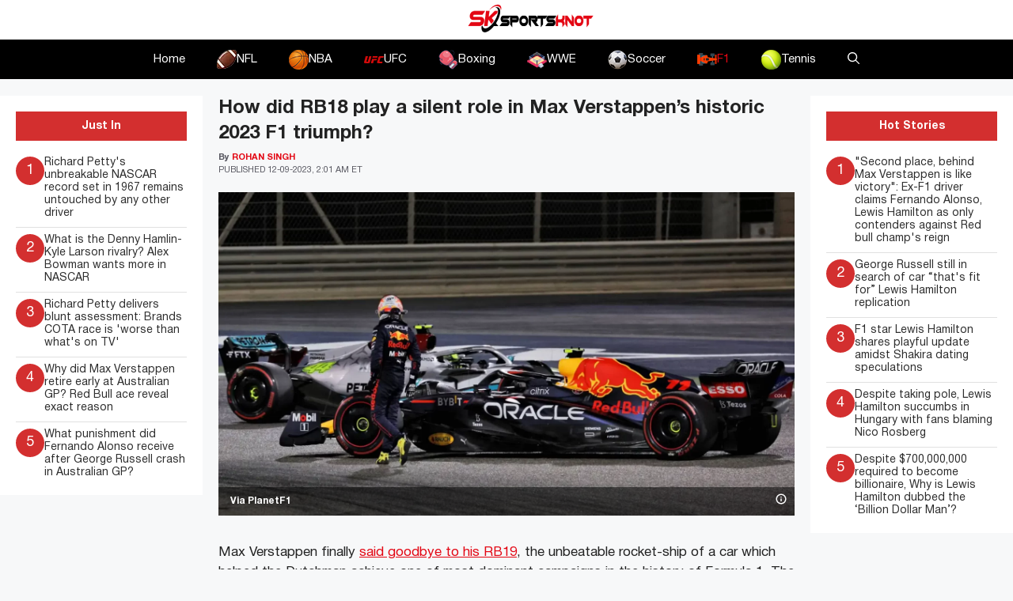

--- FILE ---
content_type: text/html; charset=UTF-8
request_url: https://www.sportsknot.com/how-did-rb18-play-a-silent-role-in-max-verstappens-historic-2023-f1-triumph/
body_size: 23499
content:
<!DOCTYPE html>
<html lang=en-US prefix="og: https://ogp.me/ns#">
<head>
<meta charset=UTF-8>
<meta name=viewport content="width=device-width, initial-scale=1">
<!-- Search Engine Optimization by Rank Math PRO - https://rankmath.com/ -->
<title>How did RB18 play a silent role in Max Verstappen&#039;s historic 2023 F1 triumph? - SportsKnot</title>
<meta name=description content="The RB18 may have been forgotten, but it was pivotal in providing Max Verstappen with a competitive car this year and give him his 3rd title."/>
<meta name=robots content="index, follow, max-snippet:-1, max-video-preview:-1, max-image-preview:large"/>
<link rel=canonical href="https://www.sportsknot.com/how-did-rb18-play-a-silent-role-in-max-verstappens-historic-2023-f1-triumph/"/>
<meta property=og:locale content=en_US />
<meta property=og:type content=article />
<meta property=og:title content="How did RB18 play a silent role in Max Verstappen&#039;s historic 2023 F1 triumph? - SportsKnot"/>
<meta property=og:description content="The RB18 may have been forgotten, but it was pivotal in providing Max Verstappen with a competitive car this year and give him his 3rd title."/>
<meta property=og:url content="https://www.sportsknot.com/how-did-rb18-play-a-silent-role-in-max-verstappens-historic-2023-f1-triumph/"/>
<meta property=og:site_name content="Sports Knot"/>
<meta property=article:tag content=lastestnews />
<meta property=article:section content=F1 />
<meta property=og:updated_time content="2023-12-09T06:01:31+00:00"/>
<meta property=og:image content="https://www.sportsknot.com/wp-content/uploads/2023/12/c-2-1.webp"/>
<meta property=og:image:secure_url content="https://www.sportsknot.com/wp-content/uploads/2023/12/c-2-1.webp"/>
<meta property=og:image:width content=1600 />
<meta property=og:image:height content=900 />
<meta property=og:image:alt content="Max Verstappen"/>
<meta property=og:image:type content="image/webp"/>
<meta property=article:published_time content="2023-12-09T06:01:28+00:00"/>
<meta property=article:modified_time content="2023-12-09T06:01:31+00:00"/>
<meta property=og:video content="https://www.youtube.com/embed/7i8Fnw8l1bE"/>
<meta property=video:duration content=1655 />
<meta property=ya:ovs:upload_date content=2023-12-07T08:00:05-08:00 />
<meta property=ya:ovs:allow_embed content=true />
<meta name=twitter:card content=summary_large_image />
<meta name=twitter:title content="How did RB18 play a silent role in Max Verstappen&#039;s historic 2023 F1 triumph? - SportsKnot"/>
<meta name=twitter:description content="The RB18 may have been forgotten, but it was pivotal in providing Max Verstappen with a competitive car this year and give him his 3rd title."/>
<meta name=twitter:image content="https://www.sportsknot.com/wp-content/uploads/2023/12/c-2-1.webp"/>
<meta name=twitter:label1 content="Written by"/>
<meta name=twitter:data1 content="Rohan Singh"/>
<meta name=twitter:label2 content="Time to read"/>
<meta name=twitter:data2 content="2 minutes"/>
<script type="application/ld+json" class=rank-math-schema-pro>{"@context":"https://schema.org","@graph":[{"@type":["NewsMediaOrganization","Organization"],"@id":"https://www.sportsknot.com/#organization","name":"Sports Knot","url":"https://www.sportsknot.com","logo":{"@type":"ImageObject","@id":"https://www.sportsknot.com/#logo","url":"http://sportsknot.com/wp-content/uploads/2023/08/sk-logo.png","contentUrl":"http://sportsknot.com/wp-content/uploads/2023/08/sk-logo.png","caption":"Sports Knot","inLanguage":"en-US","width":"167","height":"50"}},{"@type":"WebSite","@id":"https://www.sportsknot.com/#website","url":"https://www.sportsknot.com","name":"Sports Knot","alternateName":"Knot the Sports Nut in One Place","publisher":{"@id":"https://www.sportsknot.com/#organization"},"inLanguage":"en-US"},{"@type":"ImageObject","@id":"https://www.sportsknot.com/wp-content/uploads/2023/12/c-2-1.webp","url":"https://www.sportsknot.com/wp-content/uploads/2023/12/c-2-1.webp","width":"1600","height":"900","caption":"Max Verstappen","inLanguage":"en-US"},{"@type":"WebPage","@id":"https://www.sportsknot.com/how-did-rb18-play-a-silent-role-in-max-verstappens-historic-2023-f1-triumph/#webpage","url":"https://www.sportsknot.com/how-did-rb18-play-a-silent-role-in-max-verstappens-historic-2023-f1-triumph/","name":"How did RB18 play a silent role in Max Verstappen&#039;s historic 2023 F1 triumph? - SportsKnot","datePublished":"2023-12-09T06:01:28+00:00","dateModified":"2023-12-09T06:01:31+00:00","isPartOf":{"@id":"https://www.sportsknot.com/#website"},"primaryImageOfPage":{"@id":"https://www.sportsknot.com/wp-content/uploads/2023/12/c-2-1.webp"},"inLanguage":"en-US"},{"@type":"Person","@id":"https://www.sportsknot.com/author/rohan-singh/","name":"Rohan Singh","url":"https://www.sportsknot.com/author/rohan-singh/","image":{"@type":"ImageObject","@id":"https://secure.gravatar.com/avatar/942e8151d6603b14eb1671929e7533e1346680120feda887e890903cca70633a?s=96&amp;d=mm&amp;r=g","url":"https://secure.gravatar.com/avatar/942e8151d6603b14eb1671929e7533e1346680120feda887e890903cca70633a?s=96&amp;d=mm&amp;r=g","caption":"Rohan Singh","inLanguage":"en-US"},"sameAs":["https://sportsknot.com/"],"worksFor":{"@id":"https://www.sportsknot.com/#organization"}},{"headline":"How did RB18 play a silent role in Max Verstappen&#039;s historic 2023 F1 triumph? - SportsKnot","description":"The RB18 may have been forgotten, but it was pivotal in providing Max Verstappen with a competitive car this year and give him his 3rd title.","datePublished":"2023-12-09T06:01:28+00:00","dateModified":"2023-12-09T06:01:31+00:00","image":{"@id":"https://www.sportsknot.com/wp-content/uploads/2023/12/c-2-1.webp"},"author":{"@id":"https://www.sportsknot.com/author/rohan-singh/","name":"Rohan Singh"},"@type":"NewsArticle","copyrightYear":"2023","name":"How did RB18 play a silent role in Max Verstappen&#039;s historic 2023 F1 triumph? - SportsKnot","articleSection":"F1","@id":"https://www.sportsknot.com/how-did-rb18-play-a-silent-role-in-max-verstappens-historic-2023-f1-triumph/#schema-246511","isPartOf":{"@id":"https://www.sportsknot.com/how-did-rb18-play-a-silent-role-in-max-verstappens-historic-2023-f1-triumph/#webpage"},"publisher":{"@id":"https://www.sportsknot.com/#organization"},"inLanguage":"en-US","mainEntityOfPage":{"@id":"https://www.sportsknot.com/how-did-rb18-play-a-silent-role-in-max-verstappens-historic-2023-f1-triumph/#webpage"}},{"@type":"VideoObject","name":"Christian Horner SPECIAL | Sky Sports F1 Podcast","description":"SUBSCRIBE \u25ba http://bit.ly/SubscribeSkyF1Red Bull chief Christian Horner sits down with Matt Baker to reflect on a stunning year for his team. What can Max Ve...","uploadDate":"2023-12-07T08:00:05-08:00","thumbnailUrl":"https://www.sportsknot.com/wp-content/uploads/2023/12/christian-horner-special-sky-spo.jpg","embedUrl":"https://www.youtube.com/embed/7i8Fnw8l1bE","duration":"PT27M35S","width":"1280","height":"720","isFamilyFriendly":"True","@id":"https://www.sportsknot.com/how-did-rb18-play-a-silent-role-in-max-verstappens-historic-2023-f1-triumph/#schema-246512","isPartOf":{"@id":"https://www.sportsknot.com/how-did-rb18-play-a-silent-role-in-max-verstappens-historic-2023-f1-triumph/#webpage"},"publisher":{"@id":"https://www.sportsknot.com/#organization"},"inLanguage":"en-US","mainEntityOfPage":{"@id":"https://www.sportsknot.com/how-did-rb18-play-a-silent-role-in-max-verstappens-historic-2023-f1-triumph/#webpage"}}]}</script>
<!-- /Rank Math WordPress SEO plugin -->
<link rel=dns-prefetch href='//www.sportsknot.com'/>
<link rel=dns-prefetch href='//use.fontawesome.com'/>
<link rel=alternate type="application/rss+xml" title="SportsKnot &raquo; Feed" href="https://www.sportsknot.com/feed/"/>
<link rel=alternate type="application/rss+xml" title="SportsKnot &raquo; Comments Feed" href="https://www.sportsknot.com/comments/feed/"/>
<link rel=alternate type="application/rss+xml" title="SportsKnot &raquo; How did RB18 play a silent role in Max Verstappen&#8217;s historic 2023 F1 triumph? Comments Feed" href="https://www.sportsknot.com/how-did-rb18-play-a-silent-role-in-max-verstappens-historic-2023-f1-triumph/feed/"/>
<link rel=alternate title="oEmbed (JSON)" type="application/json+oembed" href="https://www.sportsknot.com/wp-json/oembed/1.0/embed?url=https%3A%2F%2Fwww.sportsknot.com%2Fhow-did-rb18-play-a-silent-role-in-max-verstappens-historic-2023-f1-triumph%2F"/>
<link rel=alternate title="oEmbed (XML)" type="text/xml+oembed" href="https://www.sportsknot.com/wp-json/oembed/1.0/embed?url=https%3A%2F%2Fwww.sportsknot.com%2Fhow-did-rb18-play-a-silent-role-in-max-verstappens-historic-2023-f1-triumph%2F&#038;format=xml"/>
<style id=wp-img-auto-sizes-contain-inline-css>img:is([sizes=auto i],[sizes^="auto," i]){contain-intrinsic-size:3000px 1500px}</style>
<style id=wp-emoji-styles-inline-css>img.wp-smiley,img.emoji{display:inline!important;border:none!important;box-shadow:none!important;height:1em!important;width:1em!important;margin:0 .07em!important;vertical-align:-.1em!important;background:none!important;padding:0!important}</style>
<link rel=stylesheet id=wp-block-library-css href='https://www.sportsknot.com/wp-includes/css/dist/block-library/style.min.css?ver=6.9' media=all />
<style id=wp-block-heading-inline-css>h1:where(.wp-block-heading).has-background,h2:where(.wp-block-heading).has-background,h3:where(.wp-block-heading).has-background,h4:where(.wp-block-heading).has-background,h5:where(.wp-block-heading).has-background,h6:where(.wp-block-heading).has-background{padding:1.25em 2.375em}h1.has-text-align-left[style*=writing-mode]:where([style*=vertical-lr]),h1.has-text-align-right[style*=writing-mode]:where([style*=vertical-rl]),h2.has-text-align-left[style*=writing-mode]:where([style*=vertical-lr]),h2.has-text-align-right[style*=writing-mode]:where([style*=vertical-rl]),h3.has-text-align-left[style*=writing-mode]:where([style*=vertical-lr]),h3.has-text-align-right[style*=writing-mode]:where([style*=vertical-rl]),h4.has-text-align-left[style*=writing-mode]:where([style*=vertical-lr]),h4.has-text-align-right[style*=writing-mode]:where([style*=vertical-rl]),h5.has-text-align-left[style*=writing-mode]:where([style*=vertical-lr]),h5.has-text-align-right[style*=writing-mode]:where([style*=vertical-rl]),h6.has-text-align-left[style*=writing-mode]:where([style*=vertical-lr]),h6.has-text-align-right[style*=writing-mode]:where([style*=vertical-rl]){rotate:180deg}</style>
<style id=wp-block-image-inline-css>.wp-block-image>a,.wp-block-image>figure>a{display:inline-block}.wp-block-image img{box-sizing:border-box;height:auto;max-width:100%;vertical-align:bottom}@media not (prefers-reduced-motion){.wp-block-image img.hide{visibility:hidden}.wp-block-image img.show{animation:show-content-image .4s}}.wp-block-image[style*="border-radius"] img,.wp-block-image[style*="border-radius"]>a{border-radius:inherit}.wp-block-image.has-custom-border img{box-sizing:border-box}.wp-block-image.aligncenter{text-align:center}.wp-block-image.alignfull>a,.wp-block-image.alignwide>a{width:100%}.wp-block-image.alignfull img,.wp-block-image.alignwide img{height:auto;width:100%}.wp-block-image .aligncenter,.wp-block-image .alignleft,.wp-block-image .alignright,.wp-block-image.aligncenter,.wp-block-image.alignleft,.wp-block-image.alignright{display:table}.wp-block-image .aligncenter>figcaption,.wp-block-image .alignleft>figcaption,.wp-block-image .alignright>figcaption,.wp-block-image.aligncenter>figcaption,.wp-block-image.alignleft>figcaption,.wp-block-image.alignright>figcaption{caption-side:bottom;display:table-caption}.wp-block-image .alignleft{float:left;margin:.5em 1em .5em 0}.wp-block-image .alignright{float:right;margin:.5em 0 .5em 1em}.wp-block-image .aligncenter{margin-left:auto;margin-right:auto}.wp-block-image :where(figcaption){margin-bottom:1em;margin-top:.5em}.wp-block-image.is-style-circle-mask img{border-radius:9999px}@supports ((-webkit-mask-image:none) or (mask-image:none)) or (-webkit-mask-image:none){.wp-block-image.is-style-circle-mask img{border-radius:0;-webkit-mask-image:url('data:image/svg+xml;utf8,<svg viewBox="0 0 100 100" xmlns="http://www.w3.org/2000/svg"><circle cx="50" cy="50" r="50"/></svg>');mask-image:url('data:image/svg+xml;utf8,<svg viewBox="0 0 100 100" xmlns="http://www.w3.org/2000/svg"><circle cx="50" cy="50" r="50"/></svg>');mask-mode:alpha;-webkit-mask-position:center;mask-position:center;-webkit-mask-repeat:no-repeat;mask-repeat:no-repeat;-webkit-mask-size:contain;mask-size:contain}}:root :where(.wp-block-image.is-style-rounded img,.wp-block-image .is-style-rounded img){border-radius:9999px}.wp-block-image figure{margin:0}.wp-lightbox-container{display:flex;flex-direction:column;position:relative}.wp-lightbox-container img{cursor:zoom-in}.wp-lightbox-container img:hover+button{opacity:1}.wp-lightbox-container button{align-items:center;backdrop-filter:blur(16px) saturate(180%);background-color:#5a5a5a40;border:none;border-radius:4px;cursor:zoom-in;display:flex;height:20px;justify-content:center;opacity:0;padding:0;position:absolute;right:16px;text-align:center;top:16px;width:20px;z-index:100}@media not (prefers-reduced-motion){.wp-lightbox-container button{transition:opacity .2s ease}}.wp-lightbox-container button:focus-visible{outline:3px auto #5a5a5a40;outline:3px auto -webkit-focus-ring-color;outline-offset:3px}.wp-lightbox-container button:hover{cursor:pointer;opacity:1}.wp-lightbox-container button:focus{opacity:1}.wp-lightbox-container button:focus,.wp-lightbox-container button:hover,.wp-lightbox-container button:not(:hover):not(:active):not(.has-background){background-color:#5a5a5a40;border:none}.wp-lightbox-overlay{box-sizing:border-box;cursor:zoom-out;height:100vh;left:0;overflow:hidden;position:fixed;top:0;visibility:hidden;width:100%;z-index:100000}.wp-lightbox-overlay .close-button{align-items:center;cursor:pointer;display:flex;justify-content:center;min-height:40px;min-width:40px;padding:0;position:absolute;right:calc(env(safe-area-inset-right) + 16px);top:calc(env(safe-area-inset-top) + 16px);z-index:5000000}.wp-lightbox-overlay .close-button:focus,.wp-lightbox-overlay .close-button:hover,.wp-lightbox-overlay .close-button:not(:hover):not(:active):not(.has-background){background:none;border:none}.wp-lightbox-overlay .lightbox-image-container{height:var(--wp--lightbox-container-height);left:50%;overflow:hidden;position:absolute;top:50%;transform:translate(-50%,-50%);transform-origin:top left;width:var(--wp--lightbox-container-width);z-index:9999999999}.wp-lightbox-overlay .wp-block-image{align-items:center;box-sizing:border-box;display:flex;height:100%;justify-content:center;margin:0;position:relative;transform-origin:0 0;width:100%;z-index:3000000}.wp-lightbox-overlay .wp-block-image img{height:var(--wp--lightbox-image-height);min-height:var(--wp--lightbox-image-height);min-width:var(--wp--lightbox-image-width);width:var(--wp--lightbox-image-width)}.wp-lightbox-overlay .wp-block-image figcaption{display:none}.wp-lightbox-overlay button{background:none;border:none}.wp-lightbox-overlay .scrim{background-color:#fff;height:100%;opacity:.9;position:absolute;width:100%;z-index:2000000}.wp-lightbox-overlay.active{visibility:visible}@media not (prefers-reduced-motion){.wp-lightbox-overlay.active{animation:turn-on-visibility .25s both}.wp-lightbox-overlay.active img{animation:turn-on-visibility .35s both}.wp-lightbox-overlay.show-closing-animation:not(.active){animation:turn-off-visibility .35s both}.wp-lightbox-overlay.show-closing-animation:not(.active) img{animation:turn-off-visibility .25s both}.wp-lightbox-overlay.zoom.active{animation:none;opacity:1;visibility:visible}.wp-lightbox-overlay.zoom.active .lightbox-image-container{animation:lightbox-zoom-in .4s}.wp-lightbox-overlay.zoom.active .lightbox-image-container img{animation:none}.wp-lightbox-overlay.zoom.active .scrim{animation:turn-on-visibility .4s forwards}.wp-lightbox-overlay.zoom.show-closing-animation:not(.active){animation:none}.wp-lightbox-overlay.zoom.show-closing-animation:not(.active) .lightbox-image-container{animation:lightbox-zoom-out .4s}.wp-lightbox-overlay.zoom.show-closing-animation:not(.active) .lightbox-image-container img{animation:none}.wp-lightbox-overlay.zoom.show-closing-animation:not(.active) .scrim{animation:turn-off-visibility .4s forwards}}@keyframes show-content-image{0%{visibility:hidden}99%{visibility:hidden}to{visibility:visible}}@keyframes turn-on-visibility{0%{opacity:0}to{opacity:1}}@keyframes turn-off-visibility{0%{opacity:1;visibility:visible}99%{opacity:0;visibility:visible}to{opacity:0;visibility:hidden}}@keyframes lightbox-zoom-in{0%{transform:translate(calc((-100vw + var(--wp--lightbox-scrollbar-width))/2 + var(--wp--lightbox-initial-left-position)),calc(-50vh + var(--wp--lightbox-initial-top-position))) scale(var(--wp--lightbox-scale))}to{transform:translate(-50%,-50%) scale(1)}}@keyframes lightbox-zoom-out{0%{transform:translate(-50%,-50%) scale(1);visibility:visible}99%{visibility:visible}to{transform:translate(calc((-100vw + var(--wp--lightbox-scrollbar-width))/2 + var(--wp--lightbox-initial-left-position)),calc(-50vh + var(--wp--lightbox-initial-top-position))) scale(var(--wp--lightbox-scale));visibility:hidden}}</style>
<style id=wp-block-embed-inline-css>.wp-block-embed.alignleft,.wp-block-embed.alignright,.wp-block[data-align="left"]>[data-type="core/embed"],.wp-block[data-align="right"]>[data-type="core/embed"]{max-width:360px;width:100%}.wp-block-embed.alignleft .wp-block-embed__wrapper,.wp-block-embed.alignright .wp-block-embed__wrapper,.wp-block[data-align="left"]>[data-type="core/embed"] .wp-block-embed__wrapper,.wp-block[data-align="right"]>[data-type="core/embed"] .wp-block-embed__wrapper{min-width:280px}.wp-block-cover .wp-block-embed{min-height:240px;min-width:320px}.wp-block-embed{overflow-wrap:break-word}.wp-block-embed :where(figcaption){margin-bottom:1em;margin-top:.5em}.wp-block-embed iframe{max-width:100%}.wp-block-embed__wrapper{position:relative}.wp-embed-responsive .wp-has-aspect-ratio .wp-block-embed__wrapper:before{content:"";display:block;padding-top:50%}.wp-embed-responsive .wp-has-aspect-ratio iframe{bottom:0;height:100%;left:0;position:absolute;right:0;top:0;width:100%}.wp-embed-responsive .wp-embed-aspect-21-9 .wp-block-embed__wrapper:before{padding-top:42.85%}.wp-embed-responsive .wp-embed-aspect-18-9 .wp-block-embed__wrapper:before{padding-top:50%}.wp-embed-responsive .wp-embed-aspect-16-9 .wp-block-embed__wrapper:before{padding-top:56.25%}.wp-embed-responsive .wp-embed-aspect-4-3 .wp-block-embed__wrapper:before{padding-top:75%}.wp-embed-responsive .wp-embed-aspect-1-1 .wp-block-embed__wrapper:before{padding-top:100%}.wp-embed-responsive .wp-embed-aspect-9-16 .wp-block-embed__wrapper:before{padding-top:177.77%}.wp-embed-responsive .wp-embed-aspect-1-2 .wp-block-embed__wrapper:before{padding-top:200%}</style>
<style id=wp-block-paragraph-inline-css>.is-small-text{font-size:.875em}.is-regular-text{font-size:1em}.is-large-text{font-size:2.25em}.is-larger-text{font-size:3em}.has-drop-cap:not(:focus):first-letter{float:left;font-size:8.4em;font-style:normal;font-weight:100;line-height:.68;margin:.05em .1em 0 0;text-transform:uppercase}body.rtl .has-drop-cap:not(:focus):first-letter{float:none;margin-left:.1em}p.has-drop-cap.has-background{overflow:hidden}:root :where(p.has-background){padding:1.25em 2.375em}:where(p.has-text-color:not(.has-link-color)) a{color:inherit}p.has-text-align-left[style*="writing-mode:vertical-lr"],p.has-text-align-right[style*="writing-mode:vertical-rl"]{rotate:180deg}</style>
<style id=global-styles-inline-css>:root{--wp--preset--aspect-ratio--square:1;--wp--preset--aspect-ratio--4-3: 4/3;--wp--preset--aspect-ratio--3-4: 3/4;--wp--preset--aspect-ratio--3-2: 3/2;--wp--preset--aspect-ratio--2-3: 2/3;--wp--preset--aspect-ratio--16-9: 16/9;--wp--preset--aspect-ratio--9-16: 9/16;--wp--preset--color--black:#000;--wp--preset--color--cyan-bluish-gray:#abb8c3;--wp--preset--color--white:#fff;--wp--preset--color--pale-pink:#f78da7;--wp--preset--color--vivid-red:#cf2e2e;--wp--preset--color--luminous-vivid-orange:#ff6900;--wp--preset--color--luminous-vivid-amber:#fcb900;--wp--preset--color--light-green-cyan:#7bdcb5;--wp--preset--color--vivid-green-cyan:#00d084;--wp--preset--color--pale-cyan-blue:#8ed1fc;--wp--preset--color--vivid-cyan-blue:#0693e3;--wp--preset--color--vivid-purple:#9b51e0;--wp--preset--color--contrast:var(--contrast);--wp--preset--color--contrast-2:var(--contrast-2);--wp--preset--color--contrast-3:var(--contrast-3);--wp--preset--color--base:var(--base);--wp--preset--color--base-2:var(--base-2);--wp--preset--color--base-3:var(--base-3);--wp--preset--color--accent:var(--accent);--wp--preset--gradient--vivid-cyan-blue-to-vivid-purple:linear-gradient(135deg,#0693e3 0%,#9b51e0 100%);--wp--preset--gradient--light-green-cyan-to-vivid-green-cyan:linear-gradient(135deg,#7adcb4 0%,#00d082 100%);--wp--preset--gradient--luminous-vivid-amber-to-luminous-vivid-orange:linear-gradient(135deg,#fcb900 0%,#ff6900 100%);--wp--preset--gradient--luminous-vivid-orange-to-vivid-red:linear-gradient(135deg,#ff6900 0%,#cf2e2e 100%);--wp--preset--gradient--very-light-gray-to-cyan-bluish-gray:linear-gradient(135deg,#eee 0%,#a9b8c3 100%);--wp--preset--gradient--cool-to-warm-spectrum:linear-gradient(135deg,#4aeadc 0%,#9778d1 20%,#cf2aba 40%,#ee2c82 60%,#fb6962 80%,#fef84c 100%);--wp--preset--gradient--blush-light-purple:linear-gradient(135deg,#ffceec 0%,#9896f0 100%);--wp--preset--gradient--blush-bordeaux:linear-gradient(135deg,#fecda5 0%,#fe2d2d 50%,#6b003e 100%);--wp--preset--gradient--luminous-dusk:linear-gradient(135deg,#ffcb70 0%,#c751c0 50%,#4158d0 100%);--wp--preset--gradient--pale-ocean:linear-gradient(135deg,#fff5cb 0%,#b6e3d4 50%,#33a7b5 100%);--wp--preset--gradient--electric-grass:linear-gradient(135deg,#caf880 0%,#71ce7e 100%);--wp--preset--gradient--midnight:linear-gradient(135deg,#020381 0%,#2874fc 100%);--wp--preset--font-size--small:13px;--wp--preset--font-size--medium:20px;--wp--preset--font-size--large:36px;--wp--preset--font-size--x-large:42px;--wp--preset--spacing--20:.44rem;--wp--preset--spacing--30:.67rem;--wp--preset--spacing--40:1rem;--wp--preset--spacing--50:1.5rem;--wp--preset--spacing--60:2.25rem;--wp--preset--spacing--70:3.38rem;--wp--preset--spacing--80:5.06rem;--wp--preset--shadow--natural:6px 6px 9px rgba(0,0,0,.2);--wp--preset--shadow--deep:12px 12px 50px rgba(0,0,0,.4);--wp--preset--shadow--sharp:6px 6px 0 rgba(0,0,0,.2);--wp--preset--shadow--outlined:6px 6px 0 -3px #fff , 6px 6px #000;--wp--preset--shadow--crisp:6px 6px 0 #000}:where(.is-layout-flex){gap:.5em}:where(.is-layout-grid){gap:.5em}body .is-layout-flex{display:flex}.is-layout-flex{flex-wrap:wrap;align-items:center}.is-layout-flex > :is(*, div){margin:0}body .is-layout-grid{display:grid}.is-layout-grid > :is(*, div){margin:0}:where(.wp-block-columns.is-layout-flex){gap:2em}:where(.wp-block-columns.is-layout-grid){gap:2em}:where(.wp-block-post-template.is-layout-flex){gap:1.25em}:where(.wp-block-post-template.is-layout-grid){gap:1.25em}.has-black-color{color:var(--wp--preset--color--black)!important}.has-cyan-bluish-gray-color{color:var(--wp--preset--color--cyan-bluish-gray)!important}.has-white-color{color:var(--wp--preset--color--white)!important}.has-pale-pink-color{color:var(--wp--preset--color--pale-pink)!important}.has-vivid-red-color{color:var(--wp--preset--color--vivid-red)!important}.has-luminous-vivid-orange-color{color:var(--wp--preset--color--luminous-vivid-orange)!important}.has-luminous-vivid-amber-color{color:var(--wp--preset--color--luminous-vivid-amber)!important}.has-light-green-cyan-color{color:var(--wp--preset--color--light-green-cyan)!important}.has-vivid-green-cyan-color{color:var(--wp--preset--color--vivid-green-cyan)!important}.has-pale-cyan-blue-color{color:var(--wp--preset--color--pale-cyan-blue)!important}.has-vivid-cyan-blue-color{color:var(--wp--preset--color--vivid-cyan-blue)!important}.has-vivid-purple-color{color:var(--wp--preset--color--vivid-purple)!important}.has-black-background-color{background-color:var(--wp--preset--color--black)!important}.has-cyan-bluish-gray-background-color{background-color:var(--wp--preset--color--cyan-bluish-gray)!important}.has-white-background-color{background-color:var(--wp--preset--color--white)!important}.has-pale-pink-background-color{background-color:var(--wp--preset--color--pale-pink)!important}.has-vivid-red-background-color{background-color:var(--wp--preset--color--vivid-red)!important}.has-luminous-vivid-orange-background-color{background-color:var(--wp--preset--color--luminous-vivid-orange)!important}.has-luminous-vivid-amber-background-color{background-color:var(--wp--preset--color--luminous-vivid-amber)!important}.has-light-green-cyan-background-color{background-color:var(--wp--preset--color--light-green-cyan)!important}.has-vivid-green-cyan-background-color{background-color:var(--wp--preset--color--vivid-green-cyan)!important}.has-pale-cyan-blue-background-color{background-color:var(--wp--preset--color--pale-cyan-blue)!important}.has-vivid-cyan-blue-background-color{background-color:var(--wp--preset--color--vivid-cyan-blue)!important}.has-vivid-purple-background-color{background-color:var(--wp--preset--color--vivid-purple)!important}.has-black-border-color{border-color:var(--wp--preset--color--black)!important}.has-cyan-bluish-gray-border-color{border-color:var(--wp--preset--color--cyan-bluish-gray)!important}.has-white-border-color{border-color:var(--wp--preset--color--white)!important}.has-pale-pink-border-color{border-color:var(--wp--preset--color--pale-pink)!important}.has-vivid-red-border-color{border-color:var(--wp--preset--color--vivid-red)!important}.has-luminous-vivid-orange-border-color{border-color:var(--wp--preset--color--luminous-vivid-orange)!important}.has-luminous-vivid-amber-border-color{border-color:var(--wp--preset--color--luminous-vivid-amber)!important}.has-light-green-cyan-border-color{border-color:var(--wp--preset--color--light-green-cyan)!important}.has-vivid-green-cyan-border-color{border-color:var(--wp--preset--color--vivid-green-cyan)!important}.has-pale-cyan-blue-border-color{border-color:var(--wp--preset--color--pale-cyan-blue)!important}.has-vivid-cyan-blue-border-color{border-color:var(--wp--preset--color--vivid-cyan-blue)!important}.has-vivid-purple-border-color{border-color:var(--wp--preset--color--vivid-purple)!important}.has-vivid-cyan-blue-to-vivid-purple-gradient-background{background:var(--wp--preset--gradient--vivid-cyan-blue-to-vivid-purple)!important}.has-light-green-cyan-to-vivid-green-cyan-gradient-background{background:var(--wp--preset--gradient--light-green-cyan-to-vivid-green-cyan)!important}.has-luminous-vivid-amber-to-luminous-vivid-orange-gradient-background{background:var(--wp--preset--gradient--luminous-vivid-amber-to-luminous-vivid-orange)!important}.has-luminous-vivid-orange-to-vivid-red-gradient-background{background:var(--wp--preset--gradient--luminous-vivid-orange-to-vivid-red)!important}.has-very-light-gray-to-cyan-bluish-gray-gradient-background{background:var(--wp--preset--gradient--very-light-gray-to-cyan-bluish-gray)!important}.has-cool-to-warm-spectrum-gradient-background{background:var(--wp--preset--gradient--cool-to-warm-spectrum)!important}.has-blush-light-purple-gradient-background{background:var(--wp--preset--gradient--blush-light-purple)!important}.has-blush-bordeaux-gradient-background{background:var(--wp--preset--gradient--blush-bordeaux)!important}.has-luminous-dusk-gradient-background{background:var(--wp--preset--gradient--luminous-dusk)!important}.has-pale-ocean-gradient-background{background:var(--wp--preset--gradient--pale-ocean)!important}.has-electric-grass-gradient-background{background:var(--wp--preset--gradient--electric-grass)!important}.has-midnight-gradient-background{background:var(--wp--preset--gradient--midnight)!important}.has-small-font-size{font-size:var(--wp--preset--font-size--small)!important}.has-medium-font-size{font-size:var(--wp--preset--font-size--medium)!important}.has-large-font-size{font-size:var(--wp--preset--font-size--large)!important}.has-x-large-font-size{font-size:var(--wp--preset--font-size--x-large)!important}</style>
<style id=classic-theme-styles-inline-css>.wp-block-button__link{color:#fff;background-color:#32373c;border-radius:9999px;box-shadow:none;text-decoration:none;padding:calc(.667em + 2px) calc(1.333em + 2px);font-size:1.125em}.wp-block-file__button{background:#32373c;color:#fff;text-decoration:none}</style>
<style id=font-awesome-svg-styles-default-inline-css>.svg-inline--fa{display:inline-block;height:1em;overflow:visible;vertical-align:-.125em}</style>
<link rel=stylesheet id=font-awesome-svg-styles-css href='https://www.sportsknot.com/wp-content/uploads/font-awesome/v6.4.2/css/svg-with-js.css' media=all />
<style id=font-awesome-svg-styles-inline-css>.wp-block-font-awesome-icon svg::before,.wp-rich-text-font-awesome-icon svg::before{content:unset}</style>
<link rel=stylesheet id=theiaPostSlider-css href='https://www.sportsknot.com/wp-content/plugins/theia-post-slider/css/font-theme.css?ver=2.0.0' media=all />
<style id=theiaPostSlider-inline-css>.theiaPostSlider_nav.fontTheme ._title,.theiaPostSlider_nav.fontTheme ._text{line-height:48px}.theiaPostSlider_nav.fontTheme ._button,.theiaPostSlider_nav.fontTheme ._button svg{color:#f08100;fill:#f08100}.theiaPostSlider_nav.fontTheme ._button ._2 span{font-size:48px;line-height:48px}.theiaPostSlider_nav.fontTheme ._button ._2 svg{width:48px}.theiaPostSlider_nav.fontTheme ._button:hover,.theiaPostSlider_nav.fontTheme ._button:focus,.theiaPostSlider_nav.fontTheme ._button:hover svg,.theiaPostSlider_nav.fontTheme ._button:focus svg{color:#ffa338;fill:#ffa338}.theiaPostSlider_nav.fontTheme ._disabled,.theiaPostSlider_nav.fontTheme ._disabled svg{color:#777!important;fill:#777!important}</style>
<link rel=stylesheet id=theiaPostSlider-font-css href='https://www.sportsknot.com/wp-content/plugins/theia-post-slider/fonts/style.css?ver=2.0.0' media=all />
<link rel=stylesheet id=generate-comments-css href='https://www.sportsknot.com/wp-content/themes/generatepress/assets/css/components/comments.min.css?ver=3.4.0' media=all />
<link rel=stylesheet id=generate-widget-areas-css href='https://www.sportsknot.com/wp-content/themes/generatepress/assets/css/components/widget-areas.min.css?ver=3.4.0' media=all />
<link rel=stylesheet id=generate-style-css href='https://www.sportsknot.com/wp-content/themes/generatepress/assets/css/main.min.css?ver=3.4.0' media=all />
<style id=generate-style-inline-css>body{background-color:var(--base-2);color:var(--contrast)}a{color:var(--accent)}a{text-decoration:underline}.entry-title a,.site-branding a,a.button,.wp-block-button__link,.main-navigation a{text-decoration:none}a:hover,a:focus,a:active{color:var(--contrast)}.grid-container{max-width:1580px}.wp-block-group__inner-container{max-width:1580px;margin-left:auto;margin-right:auto}:root{--contrast:#222;--contrast-2:#575760;--contrast-3:#b2b2be;--base:#f0f0f0;--base-2:#f7f8f9;--base-3:#fff;--accent:#e30613}:root .has-contrast-color{color:var(--contrast)}:root .has-contrast-background-color{background-color:var(--contrast)}:root .has-contrast-2-color{color:var(--contrast-2)}:root .has-contrast-2-background-color{background-color:var(--contrast-2)}:root .has-contrast-3-color{color:var(--contrast-3)}:root .has-contrast-3-background-color{background-color:var(--contrast-3)}:root .has-base-color{color:var(--base)}:root .has-base-background-color{background-color:var(--base)}:root .has-base-2-color{color:var(--base-2)}:root .has-base-2-background-color{background-color:var(--base-2)}:root .has-base-3-color{color:var(--base-3)}:root .has-base-3-background-color{background-color:var(--base-3)}:root .has-accent-color{color:var(--accent)}:root .has-accent-background-color{background-color:var(--accent)}.gp-modal:not(.gp-modal--open):not(.gp-modal--transition){display:none}.gp-modal--transition:not(.gp-modal--open){pointer-events:none}.gp-modal-overlay:not(.gp-modal-overlay--open):not(.gp-modal--transition){display:none}.gp-modal__overlay{display:none;position:fixed;top:0;left:0;right:0;bottom:0;background:rgba(0,0,0,.2);display:flex;justify-content:center;align-items:center;z-index:10000;backdrop-filter:blur(3px);transition:opacity 500ms ease;opacity:0}.gp-modal--open:not(.gp-modal--transition) .gp-modal__overlay{opacity:1}.gp-modal__container{max-width:100%;max-height:100vh;transform:scale(.9);transition:transform 500ms ease;padding:0 10px}.gp-modal--open:not(.gp-modal--transition) .gp-modal__container{transform:scale(1)}.search-modal-fields{display:flex}.gp-search-modal .gp-modal__overlay{align-items:flex-start;padding-top:25vh;background:var(--gp-search-modal-overlay-bg-color)}.search-modal-form{width:500px;max-width:100%;background-color:var(--gp-search-modal-bg-color);color:var(--gp-search-modal-text-color)}.search-modal-form .search-field,.search-modal-form .search-field:focus{width:100%;height:60px;background-color:transparent;border:0;appearance:none;color:currentColor}.search-modal-fields button,.search-modal-fields button:active,.search-modal-fields button:focus,.search-modal-fields button:hover{background-color:transparent;border:0;color:currentColor;width:60px}.top-bar{background-color:#636363;color:#fff}.top-bar a{color:#fff}.top-bar a:hover{color:#303030}.site-header{background-color:var(--base-3)}.main-title a,.main-title a:hover{color:var(--contrast)}.site-description{color:var(--contrast-2)}.main-navigation,.main-navigation ul ul{background-color:#000}.main-navigation .main-nav ul li a,.main-navigation .menu-toggle,.main-navigation .menu-bar-items{color:#fff}.main-navigation .main-nav ul li:not([class*="current-menu-"]):hover > a, .main-navigation .main-nav ul li:not([class*="current-menu-"]):focus > a, .main-navigation .main-nav ul li.sfHover:not([class*="current-menu-"]) > a, .main-navigation .menu-bar-item:hover > a, .main-navigation .menu-bar-item.sfHover > a{color:var(--accent)}button.menu-toggle:hover,button.menu-toggle:focus{color:#fff}.main-navigation .main-nav ul li[class*="current-menu-"]>a{color:var(--accent)}.navigation-search input[type="search"],.navigation-search input[type="search"]:active,.navigation-search input[type="search"]:focus,.main-navigation .main-nav ul li.search-item.active>a,.main-navigation .menu-bar-items .search-item.active>a{color:var(--accent)}.main-navigation ul ul{background-color:var(--base)}.separate-containers .inside-article,.separate-containers .comments-area,.separate-containers .page-header,.one-container .container,.separate-containers .paging-navigation,.inside-page-header{background-color:var(--base-3)}.entry-title a{color:var(--contrast)}.entry-title a:hover{color:var(--contrast-2)}.entry-meta{color:var(--contrast-2)}.sidebar .widget{background-color:var(--base-3)}.footer-widgets{background-color:var(--base-3)}.site-info{background-color:var(--base-3)}input[type="text"],input[type="email"],input[type="url"],input[type="password"],input[type="search"],input[type="tel"],input[type="number"],textarea,select{color:var(--contrast);background-color:var(--base-2);border-color:var(--base)}input[type="text"]:focus,input[type="email"]:focus,input[type="url"]:focus,input[type="password"]:focus,input[type="search"]:focus,input[type="tel"]:focus,input[type="number"]:focus,textarea:focus,select:focus{color:var(--contrast);background-color:var(--base-2);border-color:var(--contrast-3)}button,html input[type="button"],input[type="reset"],input[type="submit"],a.button,a.wp-block-button__link:not(.has-background){color:#fff;background-color:#55555e}button:hover,html input[type="button"]:hover,input[type="reset"]:hover,input[type="submit"]:hover,a.button:hover,button:focus,html input[type="button"]:focus,input[type="reset"]:focus,input[type="submit"]:focus,a.button:focus,a.wp-block-button__link:not(.has-background):active,a.wp-block-button__link:not(.has-background):focus,a.wp-block-button__link:not(.has-background):hover{color:#fff;background-color:#3f4047}a.generate-back-to-top{background-color:rgba(0,0,0,.4);color:#fff}a.generate-back-to-top:hover,a.generate-back-to-top:focus{background-color:rgba(0,0,0,.6);color:#fff}:root{--gp-search-modal-bg-color:var(--base-3);--gp-search-modal-text-color:var(--contrast);--gp-search-modal-overlay-bg-color:rgba(0,0,0,.2)}@media (max-width:768px){.main-navigation .menu-bar-item:hover>a,.main-navigation .menu-bar-item.sfHover>a{background:none;color:#fff}}.nav-below-header .main-navigation .inside-navigation.grid-container,.nav-above-header .main-navigation .inside-navigation.grid-container{padding:0 20px 0 20px}.site-main .wp-block-group__inner-container{padding:40px}.separate-containers .paging-navigation{padding-top:20px;padding-bottom:20px}.entry-content .alignwide, body:not(.no-sidebar) .entry-content .alignfull{margin-left:-40px;width:calc(100% + 80px);max-width:calc(100% + 80px)}.rtl .menu-item-has-children .dropdown-menu-toggle{padding-left:20px}.rtl .main-navigation .main-nav ul li.menu-item-has-children>a{padding-right:20px}@media (max-width:768px){.separate-containers .inside-article,.separate-containers .comments-area,.separate-containers .page-header,.separate-containers .paging-navigation,.one-container .site-content,.inside-page-header{padding:30px}.site-main .wp-block-group__inner-container{padding:30px}.inside-top-bar{padding-right:30px;padding-left:30px}.inside-header{padding-right:30px;padding-left:30px}.widget-area .widget{padding-top:30px;padding-right:30px;padding-bottom:30px;padding-left:30px}.footer-widgets-container{padding-top:30px;padding-right:30px;padding-bottom:30px;padding-left:30px}.inside-site-info{padding-right:30px;padding-left:30px}.entry-content .alignwide, body:not(.no-sidebar) .entry-content .alignfull{margin-left:-30px;width:calc(100% + 60px);max-width:calc(100% + 60px)}.one-container .site-main .paging-navigation{margin-bottom:20px}}.is-right-sidebar{width:30%}.is-left-sidebar{width:30%}.site-content .content-area{width:40%}@media (max-width:768px){.main-navigation .menu-toggle,.sidebar-nav-mobile:not(#sticky-placeholder){display:block}.main-navigation ul,.gen-sidebar-nav,.main-navigation:not(.slideout-navigation):not(.toggled) .main-nav > ul,.has-inline-mobile-toggle #site-navigation .inside-navigation > *:not(.navigation-search):not(.main-nav){display:none}.nav-align-right .inside-navigation,.nav-align-center .inside-navigation{justify-content:space-between}}</style>
<link rel=stylesheet id=generate-child-css href='https://www.sportsknot.com/wp-content/themes/sportsknot/style.css?ver=1706730839' media=all />
<link rel=stylesheet id=font-awesome-official-css href='https://use.fontawesome.com/releases/v6.4.2/css/all.css' media=all integrity="sha384-blOohCVdhjmtROpu8+CfTnUWham9nkX7P7OZQMst+RUnhtoY/9qemFAkIKOYxDI3" crossorigin=anonymous />
<link rel=stylesheet id=sk-slider-css href='https://www.sportsknot.com/wp-content/themes/sportsknot/assets/css/splide.min.css?ver=6.9' media=all />
<link rel=stylesheet id=SportsKnot-css href='https://www.sportsknot.com/wp-content/themes/sportsknot/assets/css/master.css?ver=6.9' media=all />
<link rel=stylesheet id=font-awesome-official-v4shim-css href='https://use.fontawesome.com/releases/v6.4.2/css/v4-shims.css' media=all integrity="sha384-IqMDcR2qh8kGcGdRrxwop5R2GiUY5h8aDR/LhYxPYiXh3sAAGGDkFvFqWgFvTsTd" crossorigin=anonymous />
<script src="https://www.sportsknot.com/wp-includes/js/jquery/jquery.min.js?ver=3.7.1" id=jquery-core-js></script>
<script src="https://www.sportsknot.com/wp-includes/js/jquery/jquery-migrate.min.js?ver=3.4.1" id=jquery-migrate-js></script>
<script src="https://www.sportsknot.com/wp-content/plugins/theia-post-slider/js/balupton-history.js/jquery.history.js?ver=1.7.1" id=history.js-js></script>
<script src="https://www.sportsknot.com/wp-content/plugins/theia-post-slider/js/async.min.js?ver=14.09.2014" id=async.js-js></script>
<script src="https://www.sportsknot.com/wp-content/plugins/theia-post-slider/js/tps.js?ver=2.0.0" id="theiaPostSlider/theiaPostSlider.js-js"></script>
<script src="https://www.sportsknot.com/wp-content/plugins/theia-post-slider/js/main.js?ver=2.0.0" id="theiaPostSlider/main.js-js"></script>
<script src="https://www.sportsknot.com/wp-content/plugins/theia-post-slider/js/tps-transition-slide.js?ver=2.0.0" id="theiaPostSlider/transition.js-js"></script>
<link rel="https://api.w.org/" href="https://www.sportsknot.com/wp-json/"/><link rel=alternate title=JSON type="application/json" href="https://www.sportsknot.com/wp-json/wp/v2/posts/72186"/><link rel=EditURI type="application/rsd+xml" title=RSD href="https://www.sportsknot.com/xmlrpc.php?rsd"/>
<meta name=generator content="WordPress 6.9"/>
<link rel=shortlink href='https://www.sportsknot.com/?p=72186'/>
<script id=google_gtagjs src="https://www.googletagmanager.com/gtag/js?id=G-SRV6J3JC2G" async></script>
<script id=google_gtagjs-inline>window.dataLayer=window.dataLayer||[];function gtag(){dataLayer.push(arguments);}gtag('js',new Date());gtag('config','G-SRV6J3JC2G',{});</script>
<link rel=icon href="https://www.sportsknot.com/wp-content/uploads/2023/07/cropped-sk3-1-32x32.png" sizes=32x32 />
<link rel=icon href="https://www.sportsknot.com/wp-content/uploads/2023/07/cropped-sk3-1-192x192.png" sizes=192x192 />
<link rel=apple-touch-icon href="https://www.sportsknot.com/wp-content/uploads/2023/07/cropped-sk3-1-180x180.png"/>
<meta name=msapplication-TileImage content="https://www.sportsknot.com/wp-content/uploads/2023/07/cropped-sk3-1-270x270.png"/>
<style id=wp-custom-css>.separate-containers .inside-article{background-color:transparent}.site-content .content-area{width:60%}.is-left-sidebar,.is-right-sidebar{width:20%}</style>
<meta name=generator content="WP Rocket 3.17.3.1" data-wpr-features="wpr_desktop wpr_preload_links"/></head>
<body class="wp-singular post-template-default single single-post postid-72186 single-format-standard wp-custom-logo wp-embed-responsive wp-theme-generatepress wp-child-theme-sportsknot theiaPostSlider_body both-sidebars nav-below-header separate-containers header-aligned-center dropdown-hover featured-image-active" itemtype="https://schema.org/Blog" itemscope><noscript><meta HTTP-EQUIV="refresh" content="0;url='http://www.sportsknot.com/how-did-rb18-play-a-silent-role-in-max-verstappens-historic-2023-f1-triumph/?PageSpeed=noscript'" /><style><!--table,div,span,font,p{display:none} --></style><div style="display:block">Please click <a href="http://www.sportsknot.com/how-did-rb18-play-a-silent-role-in-max-verstappens-historic-2023-f1-triumph/?PageSpeed=noscript">here</a> if you are not redirected within a few seconds.</div></noscript>
<a class="screen-reader-text skip-link" href="#content" title="Skip to content">Skip to content</a><div data-rocket-location-hash=5094586e73e6fa0e0e7aa5cb37f698e4 class=sk-header-container><div data-rocket-location-hash=0d7c86591202db608ca2a4cb2192f824 class=sk-fly-menu-bar-wrap>
<div data-rocket-location-hash=5fbcae76db4ea9d552f06ca6e955403f class=sk-fly-menu-bar onclick="skFlyMenuTrigger(this)">
<span></span>
<span></span>
<span></span>
<span></span>
</div>
</div>	<header class=site-header id=masthead aria-label=Site itemtype="https://schema.org/WPHeader" itemscope>
<div data-rocket-location-hash=2224d96f7ce79fe161bb01bcf9af39a7 class="inside-header grid-container">
<div class=site-logo>
<a href="https://www.sportsknot.com/" rel=home>
<img class="header-image is-logo-image" alt=SportsKnot src="https://www.sportsknot.com/wp-content/uploads/2023/08/sk-logo.png" width=167 height=50 />
</a>
</div>	</div>
</header>
<nav class="main-navigation nav-align-center has-menu-bar-items sub-menu-right" id=site-navigation aria-label=Primary itemtype="https://schema.org/SiteNavigationElement" itemscope>
<div class="inside-navigation grid-container">
<button class=menu-toggle aria-controls=primary-menu aria-expanded=false>
<span class="gp-icon icon-menu-bars"><svg viewBox="0 0 512 512" aria-hidden=true xmlns="http://www.w3.org/2000/svg" width=1em height=1em><path d="M0 96c0-13.255 10.745-24 24-24h464c13.255 0 24 10.745 24 24s-10.745 24-24 24H24c-13.255 0-24-10.745-24-24zm0 160c0-13.255 10.745-24 24-24h464c13.255 0 24 10.745 24 24s-10.745 24-24 24H24c-13.255 0-24-10.745-24-24zm0 160c0-13.255 10.745-24 24-24h464c13.255 0 24 10.745 24 24s-10.745 24-24 24H24c-13.255 0-24-10.745-24-24z"/></svg><svg viewBox="0 0 512 512" aria-hidden=true xmlns="http://www.w3.org/2000/svg" width=1em height=1em><path d="M71.029 71.029c9.373-9.372 24.569-9.372 33.942 0L256 222.059l151.029-151.03c9.373-9.372 24.569-9.372 33.942 0 9.372 9.373 9.372 24.569 0 33.942L289.941 256l151.03 151.029c9.372 9.373 9.372 24.569 0 33.942-9.373 9.372-24.569 9.372-33.942 0L256 289.941l-151.029 151.03c-9.373 9.372-24.569 9.372-33.942 0-9.372-9.373-9.372-24.569 0-33.942L222.059 256 71.029 104.971c-9.372-9.373-9.372-24.569 0-33.942z"/></svg></span><span class=mobile-menu>Menu</span>	</button>
<div id=primary-menu class=main-nav><ul id=menu-epm-header-menu class=" menu sf-menu"><li id=menu-item-32 class="menu-item menu-item-type-post_type menu-item-object-page menu-item-home menu-item-32"><a href="https://www.sportsknot.com/">Home</a></li>
<li id=menu-item-89 class="menu-item menu-item-type-taxonomy menu-item-object-category menu-item-89"><a href="https://www.sportsknot.com/nfl/"><div class=sk-nav-item>
<div class=sk-menu-icon>
<img src="https://www.sportsknot.com/wp-content/uploads/2023/12/nfl-icon.webp" alt=NFL>
</div>
<span>NFL</span>
</div></a></li>
<li id=menu-item-88 class="menu-item menu-item-type-taxonomy menu-item-object-category menu-item-88"><a href="https://www.sportsknot.com/nba/"><div class=sk-nav-item>
<div class=sk-menu-icon>
<img src="https://www.sportsknot.com/wp-content/uploads/2023/12/admin-ajax.png" alt=NBA>
</div>
<span>NBA</span>
</div></a></li>
<li id=menu-item-90 class="menu-item menu-item-type-taxonomy menu-item-object-category menu-item-90"><a href="https://www.sportsknot.com/ufc/"><div class=sk-nav-item>
<div class=sk-menu-icon>
<img src="https://www.sportsknot.com/wp-content/uploads/2024/01/ufc.png" alt=UFC>
</div>
<span>UFC</span>
</div></a></li>
<li id=menu-item-87 class="menu-item menu-item-type-taxonomy menu-item-object-category menu-item-87"><a href="https://www.sportsknot.com/boxing/"><div class=sk-nav-item>
<div class=sk-menu-icon>
<img src="https://www.sportsknot.com/wp-content/uploads/2024/01/boxing-icon.png" alt=Boxing>
</div>
<span>Boxing</span>
</div></a></li>
<li id=menu-item-91 class="menu-item menu-item-type-taxonomy menu-item-object-category menu-item-91"><a href="https://www.sportsknot.com/wwe/"><div class=sk-nav-item>
<div class=sk-menu-icon>
<img src="https://www.sportsknot.com/wp-content/uploads/2023/12/wwe-icon.png" alt=WWE>
</div>
<span>WWE</span>
</div></a></li>
<li id=menu-item-97 class="menu-item menu-item-type-taxonomy menu-item-object-category menu-item-97"><a href="https://www.sportsknot.com/soccer/"><div class=sk-nav-item>
<div class=sk-menu-icon>
<img src="https://www.sportsknot.com/wp-content/uploads/2024/01/soccer.png" alt=Soccer>
</div>
<span>Soccer</span>
</div></a></li>
<li id=menu-item-96 class="menu-item menu-item-type-taxonomy menu-item-object-category current-post-ancestor current-menu-parent current-post-parent menu-item-96"><a href="https://www.sportsknot.com/f1/"><div class=sk-nav-item>
<div class=sk-menu-icon>
<img src="https://www.sportsknot.com/wp-content/uploads/2024/01/f1.png" alt=F1>
</div>
<span>F1</span>
</div></a></li>
<li id=menu-item-98 class="menu-item menu-item-type-taxonomy menu-item-object-category menu-item-98"><a href="https://www.sportsknot.com/tennis/"><div class=sk-nav-item>
<div class=sk-menu-icon>
<img src="https://www.sportsknot.com/wp-content/uploads/2024/01/tennis.png" alt=Tennis>
</div>
<span>Tennis</span>
</div></a></li>
</ul></div><div class=menu-bar-items>	<span class=menu-bar-item>
<a href="#" role=button aria-label="Open search" data-gpmodal-trigger=gp-search><span class="gp-icon icon-search"><svg viewBox="0 0 512 512" aria-hidden=true xmlns="http://www.w3.org/2000/svg" width=1em height=1em><path fill-rule=evenodd clip-rule=evenodd d="M208 48c-88.366 0-160 71.634-160 160s71.634 160 160 160 160-71.634 160-160S296.366 48 208 48zM0 208C0 93.125 93.125 0 208 0s208 93.125 208 208c0 48.741-16.765 93.566-44.843 129.024l133.826 134.018c9.366 9.379 9.355 24.575-.025 33.941-9.379 9.366-24.575 9.355-33.941-.025L337.238 370.987C301.747 399.167 256.839 416 208 416 93.125 416 0 322.875 0 208z"/></svg><svg viewBox="0 0 512 512" aria-hidden=true xmlns="http://www.w3.org/2000/svg" width=1em height=1em><path d="M71.029 71.029c9.373-9.372 24.569-9.372 33.942 0L256 222.059l151.029-151.03c9.373-9.372 24.569-9.372 33.942 0 9.372 9.373 9.372 24.569 0 33.942L289.941 256l151.03 151.029c9.372 9.373 9.372 24.569 0 33.942-9.373 9.372-24.569 9.372-33.942 0L256 289.941l-151.029 151.03c-9.373 9.372-24.569 9.372-33.942 0-9.372-9.373-9.372-24.569 0-33.942L222.059 256 71.029 104.971c-9.372-9.373-9.372-24.569 0-33.942z"/></svg></span></a>
</span>
</div>	</div>
</nav>
</div>
<div data-rocket-location-hash=c84ac91224374e9761abcb44bda41667 class="site grid-container container hfeed" id=page>
<div data-rocket-location-hash=5dffea4249a34d0b1a8b54d7ae21c7a9 class=site-content id=content>
<div data-rocket-location-hash=712823cece4d09843781e23937054c33 class=content-area id=primary>
<main class=site-main id=main>
<article id=post-72186 class="post-72186 post type-post status-publish format-standard has-post-thumbnail hentry category-f1 tag-lastestnews" itemtype="https://schema.org/CreativeWork" itemscope>
<div class=inside-article>
<div class="featured-image page-header-image-single grid-container grid-parent">
<figure class='post-img-72186 sk-post-img'><div class=sk-main-post-img><img width=1600 height=900 src="https://www.sportsknot.com/wp-content/uploads/2023/12/c-2-1.webp" class="attachment-full size-full wp-post-image" alt="Max Verstappen" itemprop=image decoding=async fetchpriority=high srcset="https://www.sportsknot.com/wp-content/uploads/2023/12/c-2-1.webp 1600w, https://www.sportsknot.com/wp-content/uploads/2023/12/c-2-1-300x169.webp 300w, https://www.sportsknot.com/wp-content/uploads/2023/12/c-2-1-1024x576.webp 1024w, https://www.sportsknot.com/wp-content/uploads/2023/12/c-2-1-768x432.webp 768w, https://www.sportsknot.com/wp-content/uploads/2023/12/c-2-1-1536x864.webp 1536w" sizes="(max-width: 1600px) 100vw, 1600px"/></div><div class=sk-figcaption-holder><figcaption><div class=sk-img-cap-inner><p class=sk-img-caption>Max Verstappen car</p><p class=sk-img-via>Via PlanetF1</p><span class=sk-cap-sh-btn><svg width=14 height=14 viewBox="0 0 14 14" fill=none xmlns="http://www.w3.org/2000/svg" style=margin-right:10px><g clip-path="url(#clip0_410_56530)"><path d="M7.0013 12.8334C10.223 12.8334 12.8346 10.2217 12.8346 7.00008C12.8346 3.77842 10.223 1.16675 7.0013 1.16675C3.77964 1.16675 1.16797 3.77842 1.16797 7.00008C1.16797 10.2217 3.77964 12.8334 7.0013 12.8334Z" stroke=white stroke-width=1.5 stroke-linecap=round stroke-linejoin=round></path><path d="M7 9.33333V7" stroke=white stroke-width=1.5 stroke-linecap=round stroke-linejoin=round></path><path d="M7 4.66675H7.00667" stroke=white stroke-width=1.5 stroke-linecap=round stroke-linejoin=round></path></g><defs><clipPath id=clip0_410_56530><rect width=14 height=14 fill=white></rect></clipPath></defs></svg></span></div></figcaption></div></figure>	</div>
<header class=entry-header>
<h1 class=entry-title itemprop=headline>How did RB18 play a silent role in Max Verstappen&#8217;s historic 2023 F1 triumph?</h1>	<div class=entry-meta>
<div class=entry-date-holder><span class=sk-post-date-by>PUBLISHED </span><time>12-09-2023, 2:01 AM ET</time></div><span class=byline>by <span class="author vcard" itemprop=author itemtype="https://schema.org/Person" itemscope><a class="url fn n" href="https://www.sportsknot.com/author/rohan-singh/" title="View all posts by Rohan Singh" rel=author itemprop=url><span class=author-name itemprop=name>Rohan Singh</span></a></span></span> </div>
</header>
<div class=entry-content itemprop=text>
<div id=tps_slideContainer_72186 class=theiaPostSlider_slides><div class=theiaPostSlider_preloadedSlide>
<p>Max Verstappen finally <a href="https://www.sportsknot.com/after-winning-the-abu-dhabi-f1-gp-max-verstappen-bids-his-most-dominating-red-bull-car-an-emotional-farewell/" target=_blank rel="noreferrer noopener">said goodbye to his RB19</a>, the unbeatable rocket-ship of a car which helped the Dutchman achieve one of most dominant campaigns in the history of Formula 1. The entire 2023 was a repetition of the same story, with Max Verstappen and Red Bull taking victories without even breaking a sweat in most of the races. </p>
<p>Red Bull had nailed the regulation changes in 2022 even though they were heavily penalised under the cost cap barrier. The way Adrian Newey molded the RB18 into an aerodynamic beast for Max Verstappen blew away the minds of competitors. However, Red Bull had a secret in 2023 that has been revealed recenlty.</p>
<h2 class=wp-block-heading>RB18&#8217;s gearbox the unsung hero behind Max Verstappen&#8217;s success</h2>
<p>The RB18 went away after giving Red Bull and Max Verstappen a taste of dominance, but it wasn&#8217;t in vain. Christian Horner has revealed in an interview with Sky Sports that the RB18 was sacrificed to recycle for the 2023 season. </p>
<p>It is ironic how some teams had to rebuild entire cars and yet, Red Bull had to merely replace some components in their new car to give nightmares of domination to the entire paddock.</p>
<figure class="wp-block-embed is-type-video is-provider-youtube wp-block-embed-youtube wp-embed-aspect-16-9 wp-has-aspect-ratio"><div class=wp-block-embed__wrapper>
<iframe title="Christian Horner SPECIAL | Sky Sports F1 Podcast" width=790 height=444 src="https://www.youtube.com/embed/7i8Fnw8l1bE?feature=oembed" frameborder=0 allow="accelerometer; autoplay; clipboard-write; encrypted-media; gyroscope; picture-in-picture; web-share" allowfullscreen></iframe>
</div></figure>
<p>Formula 1 regulations limit gearbox to 4 per season and additional change means a grid penalty for the affected driver. Red Bull were intelligent enough to carry forward their 2022 gearbox, worth $314,000 to 2023 giving Max Verstappen extra edge in competition and the Red Bull mechanics less stress about development of car. </p>
<p>Not only that, Horner suggested that many of the components in suspension system and chassis were retained from the RB19, making the predecessor car the unsung hero of Max&#8217;s 2023 glory.</p>
<p>As noted by Lewis Hamilton and confirmed by Adrian Newey, Red Bull haven&#8217;t developed their car a lot during the season and it is partly due to the perfection, with which they were to able to work on 2022 regulations and create a near unbeatable car last year.</p>
<figure class="wp-block-image size-large"><img decoding=async width=1024 height=576 src="https://www.sportsknot.com/wp-content/uploads/2023/12/Adobe_Express_20220521_2131430-1024x576.webp" alt="Max Verstappen" class=wp-image-72234 srcset="https://www.sportsknot.com/wp-content/uploads/2023/12/Adobe_Express_20220521_2131430-1024x576.webp 1024w, https://www.sportsknot.com/wp-content/uploads/2023/12/Adobe_Express_20220521_2131430-300x169.webp 300w, https://www.sportsknot.com/wp-content/uploads/2023/12/Adobe_Express_20220521_2131430-768x432.webp 768w, https://www.sportsknot.com/wp-content/uploads/2023/12/Adobe_Express_20220521_2131430-1536x864.webp 1536w, https://www.sportsknot.com/wp-content/uploads/2023/12/Adobe_Express_20220521_2131430.webp 1600w" sizes="(max-width: 1024px) 100vw, 1024px"/><figcaption class=wp-element-caption>Horner talks about the RB18 via Planet F1</figcaption></figure>
<h2 class=wp-block-heading>Verstappen hails Rudy Van Buren as RB&#8217;s secret architect</h2>
<p>Verstappen&#8217;s teammate in sim racing at Team Redline, Rudy Van Buren joined Red Bull in 2022 as simulator driver for the team and used to test the Red Bull cars virtually in order to develop them as per the preference of the drivers.</p>
<figure class="wp-block-image size-large"><img loading=lazy decoding=async width=1024 height=683 src="https://www.sportsknot.com/wp-content/uploads/2023/12/b823388c2ef12b8a64ced36fe33b4be8a6e6511a-1024x683.webp" alt="Max Verstappen" class=wp-image-72237 srcset="https://www.sportsknot.com/wp-content/uploads/2023/12/b823388c2ef12b8a64ced36fe33b4be8a6e6511a-1024x683.webp 1024w, https://www.sportsknot.com/wp-content/uploads/2023/12/b823388c2ef12b8a64ced36fe33b4be8a6e6511a-300x200.webp 300w, https://www.sportsknot.com/wp-content/uploads/2023/12/b823388c2ef12b8a64ced36fe33b4be8a6e6511a-768x512.webp 768w, https://www.sportsknot.com/wp-content/uploads/2023/12/b823388c2ef12b8a64ced36fe33b4be8a6e6511a.webp 1200w" sizes="auto, (max-width: 1024px) 100vw, 1024px"/><figcaption class=wp-element-caption>Verstappen praises unsung hero via GPFans</figcaption></figure>
<p>Max Verstappen highlighted his underrated role in the team as Red Bull&#8217;s secret developer, &#8220;I explained my feelings of what I need from the car. What is really good about Rudy, everyone has their own driving style in his simulator or in real life as well, but he can also put himself in someone else&#8217;s driving style and knows what that person particularly needs from the car. And I think that&#8217;s why he&#8217;s such big value as well on the simulator.&#8221;</p>
<p>Max Verstappen values his team a lot and it is an important trait of his which gives him an edge over other competitors. <a href="https://www.sportsknot.com/max-verstappen-secures-new-performance-coach-for-2024-f1-season-after-christian-horners-bold-rb19-claim/" target=_blank rel="noreferrer noopener">Verstappen even brought in a new performance coach for himself in 2024</a>, with his eyes set on the coming Formula 1 season.</p>
<p>What are your predictions about the Red Bull ace&#8217;s next season in F1? Will he defend his title or will there be another champion in the pinnacle of motorsports?</p>
</div></div><div class="theiaPostSlider_footer _footer"></div><p><!-- END THEIA POST SLIDER --></p><div data-theiaPostSlider-sliderOptions='{&quot;slideContainer&quot;:&quot;#tps_slideContainer_72186&quot;,&quot;nav&quot;:[&quot;.theiaPostSlider_nav&quot;],&quot;navText&quot;:&quot;%{currentSlide} of %{totalSlides}&quot;,&quot;helperText&quot;:&quot;Use your &amp;leftarrow; &amp;rightarrow; (arrow) keys to browse&quot;,&quot;defaultSlide&quot;:0,&quot;transitionEffect&quot;:&quot;slide&quot;,&quot;transitionSpeed&quot;:400,&quot;keyboardShortcuts&quot;:true,&quot;scrollAfterRefresh&quot;:true,&quot;numberOfSlides&quot;:1,&quot;slides&quot;:[],&quot;useSlideSources&quot;:null,&quot;themeType&quot;:&quot;font&quot;,&quot;prevText&quot;:&quot;Prev&quot;,&quot;nextText&quot;:&quot;Next&quot;,&quot;buttonWidth&quot;:0,&quot;buttonWidth_post&quot;:0,&quot;postUrl&quot;:&quot;https:\/\/www.sportsknot.com\/how-did-rb18-play-a-silent-role-in-max-verstappens-historic-2023-f1-triumph\/&quot;,&quot;postId&quot;:72186,&quot;refreshAds&quot;:false,&quot;refreshAdsEveryNSlides&quot;:1,&quot;adRefreshingMechanism&quot;:&quot;javascript&quot;,&quot;ajaxUrl&quot;:&quot;https:\/\/www.sportsknot.com\/wp-admin\/admin-ajax.php&quot;,&quot;loopSlides&quot;:false,&quot;scrollTopOffset&quot;:0,&quot;hideNavigationOnFirstSlide&quot;:false,&quot;isRtl&quot;:false,&quot;excludedWords&quot;:[&quot;&quot;],&quot;prevFontIcon&quot;:&quot;&lt;span aria-hidden=\&quot;true\&quot; class=\&quot;tps-icon-chevron-circle-left\&quot;&gt;&lt;\/span&gt;&quot;,&quot;nextFontIcon&quot;:&quot;&lt;span aria-hidden=\&quot;true\&quot; class=\&quot;tps-icon-chevron-circle-right\&quot;&gt;&lt;\/span&gt;&quot;}' data-theiaPostSlider-onChangeSlide='&quot;&quot;'></div>	</div>
<div class=sk-custom-author-area>
<div class=sk-author-header>
<div class=author-avatar>
<img alt='' src='https://secure.gravatar.com/avatar/c40a823b3ecb0ffb30a81e30575beb2b?s=96&d=mm&r=g' class='avatar avatar-100 photo' height=100 width=100 />	</div>
<div class=author-details>
<h3 class=author-name>Rohan Singh</h3>
<div class=author-posts-counter>
227 articles	</div>
<div class=author-social-area>
<div class=author-socials>
</div>
</div>
</div>
</div>
<div class=author-details>
<p class=author-bio></p>
</div>
<div class=sk-authors>
<div class="author-website sk-author-link">
<a href="https://www.sportsknot.com/author/rohan-singh/">ARTICLES BY AUTHOR</a>
</div>
<div class="author-website sk-author-link">
<a href="https://www.sportsknot.com/author/anjum-ash-rajonno/" class="e-author-name sk-author-name">
<strong>Edited By: </strong>Anjum Ash. </a>
</div>
</div>
</div>
<div class=post-comment-area>
<div class=post-comment-btn>
<div class=social-media>
<ul class=social-list>
<li><strong>FOLLOW US:</strong></li>
<li>
<a href="https://sportsknot.com/"><i class="fa-classic fa-brands fa-facebook" aria-hidden=true></i></a>
</li>
<li>
<a href="https://sportsknot.com/"><i class="fa-classic fa-brands fa-x-twitter" aria-hidden=true></i></a>
</li>
<li>
<a href="https://sportsknot.com/"><i class="fa-classic fa-brands fa-youtube" aria-hidden=true></i></a>
</li>
<li>
<a href="https://sportsknot.com/"><i class="fa-classic fa-brands fa-instagram" aria-hidden=true></i></a>
</li>
</ul>
</div>
<div class=sk-separator>|</div>
<div class=comment-btn>
<a class=sk-comment-btn href="javaScript:void:(0)">
<svg xmlns="http://www.w3.org/2000/svg" xmlns:xlink="http://www.w3.org/1999/xlink" width=28px height=28px viewBox="0 0 28 28" version=1.1>
<title>comment-theme-icon</title>
<g id=comment-theme-icon stroke=none stroke-width=1 fill=none fill-rule=evenodd>
<g id=Group transform="translate(4.000000, 4.000000)" stroke="#d32f2f" stroke-width=1.16666667>
<line x1=5.25 y1=10.875 x2=17.0625 y2=10.875 id=Path stroke-linecap=round stroke-linejoin=round />
<line x1=5.25 y1=6.375 x2=11.8125 y2=6.375 id=Path stroke-linecap=round stroke-linejoin=round />
<path d="M0,20.2943269 L0,2.34758979 C0,1.05105116 1.04466833,0 2.33333333,0 L18.6666667,0 C19.9553667,0 21,1.05105116 21,2.34758979 L21,14.0855388 C21,15.3821126 19.9553667,16.4331286 18.6666667,16.4331286 L5.788125,16.4331286 C5.07929333,16.4331286 4.40890333,16.7573307 3.966095,17.314179 L1.24660667,20.7342652 C0.833245,21.254139 0,20.9601033 0,20.2943269 Z" id=Path />
</g>
</g>
</svg>
<span class=sk-comment-counter>
0 Comments </span>
</a>
</div>
</div>
</div>
<footer class=entry-meta aria-label="Entry meta">
<span class=cat-links><span class="gp-icon icon-categories"><svg viewBox="0 0 512 512" aria-hidden=true xmlns="http://www.w3.org/2000/svg" width=1em height=1em><path d="M0 112c0-26.51 21.49-48 48-48h110.014a48 48 0 0143.592 27.907l12.349 26.791A16 16 0 00228.486 128H464c26.51 0 48 21.49 48 48v224c0 26.51-21.49 48-48 48H48c-26.51 0-48-21.49-48-48V112z"/></svg></span><span class=screen-reader-text>Categories </span><a href="https://www.sportsknot.com/f1/" rel="category tag">F1</a></span> <span class=tags-links><span class="gp-icon icon-tags"><svg viewBox="0 0 512 512" aria-hidden=true xmlns="http://www.w3.org/2000/svg" width=1em height=1em><path d="M20 39.5c-8.836 0-16 7.163-16 16v176c0 4.243 1.686 8.313 4.687 11.314l224 224c6.248 6.248 16.378 6.248 22.626 0l176-176c6.244-6.244 6.25-16.364.013-22.615l-223.5-224A15.999 15.999 0 00196.5 39.5H20zm56 96c0-13.255 10.745-24 24-24s24 10.745 24 24-10.745 24-24 24-24-10.745-24-24z"/><path d="M259.515 43.015c4.686-4.687 12.284-4.687 16.97 0l228 228c4.686 4.686 4.686 12.284 0 16.97l-180 180c-4.686 4.687-12.284 4.687-16.97 0-4.686-4.686-4.686-12.284 0-16.97L479.029 279.5 259.515 59.985c-4.686-4.686-4.686-12.284 0-16.97z"/></svg></span><span class=screen-reader-text>Tags </span><a href="https://www.sportsknot.com/tag/lastestnews/" rel=tag>lastestnews</a></span> <nav id=nav-below class=post-navigation aria-label=Posts>
<div class=nav-previous><span class="gp-icon icon-arrow-left"><svg viewBox="0 0 192 512" aria-hidden=true xmlns="http://www.w3.org/2000/svg" width=1em height=1em fill-rule=evenodd clip-rule=evenodd stroke-linejoin=round stroke-miterlimit=1.414><path d="M178.425 138.212c0 2.265-1.133 4.813-2.832 6.512L64.276 256.001l111.317 111.277c1.7 1.7 2.832 4.247 2.832 6.513 0 2.265-1.133 4.813-2.832 6.512L161.43 394.46c-1.7 1.7-4.249 2.832-6.514 2.832-2.266 0-4.816-1.133-6.515-2.832L16.407 262.514c-1.699-1.7-2.832-4.248-2.832-6.513 0-2.265 1.133-4.813 2.832-6.512l131.994-131.947c1.7-1.699 4.249-2.831 6.515-2.831 2.265 0 4.815 1.132 6.514 2.831l14.163 14.157c1.7 1.7 2.832 3.965 2.832 6.513z" fill-rule=nonzero /></svg></span><span class=prev><a href="https://www.sportsknot.com/x-men-star-patrick-stewart-revealed-how-lionel-messi-turned-his-wife-into-a-soccer-fan-before-leaving-them-awestruck-at-an-award-ceremony/" rel=prev>X-Men star Patrick Stewart revealed how Lionel Messi turned his wife into a soccer fan before leaving them awestruck at an award ceremony</a></span></div><div class=nav-next><span class="gp-icon icon-arrow-right"><svg viewBox="0 0 192 512" aria-hidden=true xmlns="http://www.w3.org/2000/svg" width=1em height=1em fill-rule=evenodd clip-rule=evenodd stroke-linejoin=round stroke-miterlimit=1.414><path d="M178.425 256.001c0 2.266-1.133 4.815-2.832 6.515L43.599 394.509c-1.7 1.7-4.248 2.833-6.514 2.833s-4.816-1.133-6.515-2.833l-14.163-14.162c-1.699-1.7-2.832-3.966-2.832-6.515 0-2.266 1.133-4.815 2.832-6.515l111.317-111.316L16.407 144.685c-1.699-1.7-2.832-4.249-2.832-6.515s1.133-4.815 2.832-6.515l14.163-14.162c1.7-1.7 4.249-2.833 6.515-2.833s4.815 1.133 6.514 2.833l131.994 131.993c1.7 1.7 2.832 4.249 2.832 6.515z" fill-rule=nonzero /></svg></span><span class=next><a href="https://www.sportsknot.com/jason-whitlock-blames-travis-kelce-for-chiefsmediocre-season-blasting-patrick-mahomes-with-tom-brady-comparison/" rel=next>Jason Whitlock blames Travis Kelce for Chiefs&#8221;mediocre season&#8217;, blasting Patrick Mahomes with Tom Brady comparison</a></span></div>	</nav>
</footer>
</div>
</article>
<div class=comments-area>
<div id=comments>
<div id=respond class=comment-respond>
<h3 id=reply-title class=comment-reply-title>Leave a Comment <small><a rel=nofollow id=cancel-comment-reply-link href="/how-did-rb18-play-a-silent-role-in-max-verstappens-historic-2023-f1-triumph/#respond" style="display:none;">Cancel reply</a></small></h3><form action="https://www.sportsknot.com/wp-comments-post.php" method=post id=commentform class=comment-form><p class=comment-form-comment><label for=comment class=screen-reader-text>Comment</label><textarea id=comment name=comment cols=45 rows=8 required></textarea></p><label for=author class=screen-reader-text>Name</label><input placeholder="Name *" id=author name=author type=text value="" size=30 required />
<label for=email class=screen-reader-text>Email</label><input placeholder="Email *" id=email name=email type=email value="" size=30 required />
<p class=comment-form-cookies-consent><input id=wp-comment-cookies-consent name=wp-comment-cookies-consent type=checkbox value=yes /> <label for=wp-comment-cookies-consent>Save my name, email, and website in this browser for the next time I comment.</label></p>
<label for=url class=screen-reader-text>Website</label><input placeholder=Website id=url name=url type=url value="" size=30 />
<p class=form-submit><input name=submit type=submit id=submit class=submit value="Post Comment"/> <input type=hidden name=comment_post_ID value=72186 id=comment_post_ID />
<input type=hidden name=comment_parent id=comment_parent value=0 />
</p><p style="display: none;"><input type=hidden id=akismet_comment_nonce name=akismet_comment_nonce value=4d7bf4c1c0 /></p><p style="display: none !important;" class=akismet-fields-container data-prefix=ak_><label>&#916;<textarea name=ak_hp_textarea cols=45 rows=8 maxlength=100></textarea></label><input type=hidden id=ak_js_1 name=ak_js value=28 /><script>document.getElementById("ak_js_1").setAttribute("value",(new Date()).getTime());</script></p></form>	</div><!-- #respond -->
</div><!-- #comments -->
</div>
<div class="sk-related-post-area sk-page-container">
<div class=related-header>
<h2>More on F1 from SportsKnot </h2>
</div>
<div class="related-content sk-section-content">
<div class="sk-related-posts sk-main-body">
<div class=sk-section-body>
<div class=sk-row>
<div id=post-134402 class="sk-category-post sk-post-thumb sk-col-6">
<a class=sk-post-wrap href="https://www.sportsknot.com/lots-of-drivers-havent-survived-sergio-perez-reveals-why-life-in-red-bull-is-difficult-to-sustain/">
<img src="https://www.sportsknot.com/wp-content/uploads/2024/03/12skysports-max-verstappen-sergio_6138911-150x150.webp" alt="&#8220;Lots of drivers haven’t survived&#8221;: Sergio Perez reveals why life in Red Bull is difficult to sustain">
<div class=sk-post-title>
&#8220;Lots of drivers haven’t survived&#8221;: Sergio Perez reveals why life in Red Bull is difficult to sustain	</div>
</a>
</div>
<div id=post-134395 class="sk-category-post sk-post-thumb sk-col-6">
<a class=sk-post-wrap href="https://www.sportsknot.com/f1-sensation-oliver-bearman-once-failed-driving-test-on-a-traffic-light-fault-during-formula-3/">
<img src="https://www.sportsknot.com/wp-content/uploads/2024/03/112GettyImages-1444122991-150x150.webp" alt="F1 sensation Oliver Bearman once failed driving test on a traffic light fault during Formula 3">
<div class=sk-post-title>
F1 sensation Oliver Bearman once failed driving test on a traffic light fault during Formula 3	</div>
</a>
</div>
<div id=post-134039 class="sk-category-post sk-post-thumb sk-col-6">
<a class=sk-post-wrap href="https://www.sportsknot.com/formula-e-ceo-targets-max-verstappen-to-raise-viewership-following-250000-bet/">
<img src="https://www.sportsknot.com/wp-content/uploads/2024/03/FotoJet-2-1-150x150.webp" alt="Formula E CEO targets Max Verstappen to raise viewership following $250,000 bet">
<div class=sk-post-title>
Formula E CEO targets Max Verstappen to raise viewership following $250,000 bet	</div>
</a>
</div>
<div id=post-133782 class="sk-category-post sk-post-thumb sk-col-6">
<a class=sk-post-wrap href="https://www.sportsknot.com/how-does-ferrari-plan-to-close-the-gap-against-red-bull-charles-leclerc-reveals-strategy/">
<img src="https://www.sportsknot.com/wp-content/uploads/2024/03/f1-65b27db808992-e1706196563423-150x150.webp" alt="How does Ferrari plan to close the gap against Red Bull? Charles Leclerc reveals strategy">
<div class=sk-post-title>
How does Ferrari plan to close the gap against Red Bull? Charles Leclerc reveals strategy	</div>
</a>
</div>
<div id=post-132586 class="sk-category-post sk-post-thumb sk-col-6">
<a class=sk-post-wrap href="https://www.sportsknot.com/daniel-ricciardo-to-share-track-with-fellow-aussie-at-australian-gp-for-the-first-time-since-2013/">
<img src="https://www.sportsknot.com/wp-content/uploads/2024/03/c-5-150x150.webp" alt="Daniel Ricciardo to share track with fellow Aussie at Australian GP for the first time since 2013">
<div class=sk-post-title>
Daniel Ricciardo to share track with fellow Aussie at Australian GP for the first time since 2013	</div>
</a>
</div>
<div id=post-132565 class="sk-category-post sk-post-thumb sk-col-6">
<a class=sk-post-wrap href="https://www.sportsknot.com/fred-vasseur-discusses-ollie-bearmans-unrealistic-f1-debut-performance-despite-two-missed-training-sessions/">
<img src="https://www.sportsknot.com/wp-content/uploads/2024/03/1206982323-frederic-vasseur-bearman-150x150.webp" alt="Fred Vasseur discusses Ollie Bearman’s ‘unrealistic’ F1 debut performance, despite two missed training sessions">
<div class=sk-post-title>
Fred Vasseur discusses Ollie Bearman’s ‘unrealistic’ F1 debut performance, despite two missed training sessions	</div>
</a>
</div>
</div>
</div>
</div>
</div>
</div>
</main>
</div>
<div data-rocket-location-hash=a58e759babdc90be661b442bfe61d0aa class="widget-area sidebar is-left-sidebar" id=left-sidebar>
<div class=inside-left-sidebar>
<aside id=sk_latest_posts-2 class="widget inner-padding widget_sk_latest_posts"><div class=sk-widget><h2 class=widget-title>Just In</h2><div class=sk-post-list-holder>
<ul class=sk-post-list>
<li class=sk-post-list-item>
<a class=sk-post-item-wrap href="https://www.sportsknot.com/richard-pettys-unbreakable-nascar-record-set-in-1967-remains-untouched-by-any-other-driver/">
<img style="display:none;" src="https://www.sportsknot.com/wp-content/uploads/2024/03/12Richard-Petty-150x150.webp" alt="Richard Petty's unbreakable NASCAR record set in 1967 remains untouched by any other driver">
<span class=sk-post-counter>1</span>
<div class=sk-tab-content-title>
<div class=sk-post-title>Richard Petty's unbreakable NASCAR record set in 1967 remains untouched by any other driver</div>
</div>
</a>
</li>
<li class=sk-post-list-item>
<a class=sk-post-item-wrap href="https://www.sportsknot.com/what-is-the-denny-hamlin-kyle-larson-rivalry-alex-bowman-wants-more-in-nascar/">
<img style="display:none;" src="https://www.sportsknot.com/wp-content/uploads/2024/03/121d579a28-untitled-design-2023-07-24t171927.125-150x150.webp" alt="What is the Denny Hamlin-Kyle Larson rivalry? Alex Bowman wants more in NASCAR">
<span class=sk-post-counter>2</span>
<div class=sk-tab-content-title>
<div class=sk-post-title>What is the Denny Hamlin-Kyle Larson rivalry? Alex Bowman wants more in NASCAR</div>
</div>
</a>
</li>
<li class=sk-post-list-item>
<a class=sk-post-item-wrap href="https://www.sportsknot.com/richard-petty-delivers-blunt-assessment-brands-cota-race-is-worse-than-whats-on-tv/">
<img style="display:none;" src="https://www.sportsknot.com/wp-content/uploads/2024/03/12Richard-Petty2-2-150x150.webp" alt="Richard Petty delivers blunt assessment: Brands COTA race is 'worse than what's on TV'">
<span class=sk-post-counter>3</span>
<div class=sk-tab-content-title>
<div class=sk-post-title>Richard Petty delivers blunt assessment: Brands COTA race is 'worse than what's on TV'</div>
</div>
</a>
</li>
<li class=sk-post-list-item>
<a class=sk-post-item-wrap href="https://www.sportsknot.com/why-did-max-verstappen-retire-early-at-australian-gp-red-bull-ace-reveal-exact-reason/">
<img style="display:none;" src="https://www.sportsknot.com/wp-content/uploads/2024/03/12Red-Bull-Max-Verstappen-150x150.webp" alt="Why did Max Verstappen retire early at Australian GP? Red Bull ace reveal exact reason">
<span class=sk-post-counter>4</span>
<div class=sk-tab-content-title>
<div class=sk-post-title>Why did Max Verstappen retire early at Australian GP? Red Bull ace reveal exact reason</div>
</div>
</a>
</li>
<li class=sk-post-list-item>
<a class=sk-post-item-wrap href="https://www.sportsknot.com/what-punishment-did-fernando-alonso-receive-after-george-russell-crash-in-australian-gp/">
<img style="display:none;" src="https://www.sportsknot.com/wp-content/uploads/2024/03/12fernando-alonso-and-george-russell-have-as-many-q3-v0-80p5gnmhtxv91-150x150.webp" alt="What punishment did Fernando Alonso receive after George Russell crash in Australian GP?">
<span class=sk-post-counter>5</span>
<div class=sk-tab-content-title>
<div class=sk-post-title>What punishment did Fernando Alonso receive after George Russell crash in Australian GP?</div>
</div>
</a>
</li>
</ul>
</div>
</div></aside>	</div>
</div>
<div data-rocket-location-hash=750a021057028e7c28a9577b0de4fdfe class="widget-area sidebar is-right-sidebar" id=right-sidebar>
<div class=inside-right-sidebar>
<aside id=sk_popular_posts-2 class="widget inner-padding widget_sk_popular_posts"><div class=sk-widget><h2 class=widget-title>Hot Stories</h2><div class=sk-post-list-holder>
<ul class=sk-post-list>
<li class=sk-post-list-item>
<a class=sk-post-item-wrap href="https://www.sportsknot.com/second-place-behind-max-verstappen-is-like-victory-ex-f1-driver-claims-fernando-alonso-lewis-hamilton-as-only-contenders-against-red-bull-champs-reign/">
<img style="display:none;" src="https://www.sportsknot.com/wp-content/uploads/2023/08/ab9351ec4fd751a772ec54ab7a893adcb250f77e-150x150.jpg" alt="" Second place, behind Max Verstappen is like victory": Ex-F1 driver claims Fernando Alonso, Lewis Hamilton as only contenders against Red bull champ's reign">
<span class=sk-post-counter>1</span>
<div class=sk-tab-content-title>
<div class=sk-post-title>"Second place, behind Max Verstappen is like victory": Ex-F1 driver claims Fernando Alonso, Lewis Hamilton as only contenders against Red bull champ's reign</div>
</div>
</a>
</li>
<li class=sk-post-list-item>
<a class=sk-post-item-wrap href="https://www.sportsknot.com/george-russell-still-in-search-of-car-thats-fit-for-lewis-hamilton-replication/">
<img style="display:none;" src="https://www.sportsknot.com/wp-content/uploads/2023/08/16556347009961-150x150.webp" alt="George Russell still in search of car “that's fit for” Lewis Hamilton replication">
<span class=sk-post-counter>2</span>
<div class=sk-tab-content-title>
<div class=sk-post-title>George Russell still in search of car “that's fit for” Lewis Hamilton replication</div>
</div>
</a>
</li>
<li class=sk-post-list-item>
<a class=sk-post-item-wrap href="https://www.sportsknot.com/f1-star-lewis-hamilton-shares-playful-update-amidst-shakira-dating-speculations/">
<img style="display:none;" src="https://www.sportsknot.com/wp-content/uploads/2023/08/Lewis-Hamilton-150x150.jpg" alt="F1 star Lewis Hamilton shares playful update amidst Shakira dating speculations">
<span class=sk-post-counter>3</span>
<div class=sk-tab-content-title>
<div class=sk-post-title>F1 star Lewis Hamilton shares playful update amidst Shakira dating speculations</div>
</div>
</a>
</li>
<li class=sk-post-list-item>
<a class=sk-post-item-wrap href="https://www.sportsknot.com/despite-taking-pole-lewis-hamilton-succumbs-in-hungary-with-fans-blaming-nico-rosberg/">
<img style="display:none;" src="https://www.sportsknot.com/wp-content/uploads/2023/07/3d59417c-f1-17-150x150.webp" alt="Despite taking pole, Lewis Hamilton succumbs in Hungary with fans blaming Nico Rosberg">
<span class=sk-post-counter>4</span>
<div class=sk-tab-content-title>
<div class=sk-post-title>Despite taking pole, Lewis Hamilton succumbs in Hungary with fans blaming Nico Rosberg</div>
</div>
</a>
</li>
<li class=sk-post-list-item>
<a class=sk-post-item-wrap href="https://www.sportsknot.com/despite-700000000-required-to-become-billionaire-why-is-lewis-hamilton-dubbed-the-billion-dollar-man/">
<img style="display:none;" src="https://www.sportsknot.com/wp-content/uploads/2023/08/730f3f2b-25dd-4ae9-98d9-9fc50a4259a0_source-aspect-ratio_default_0-150x150.jpg" alt="Despite $700,000,000 required to become billionaire, Why is Lewis Hamilton dubbed the ‘Billion Dollar Man’?">
<span class=sk-post-counter>5</span>
<div class=sk-tab-content-title>
<div class=sk-post-title>Despite $700,000,000 required to become billionaire, Why is Lewis Hamilton dubbed the ‘Billion Dollar Man’?</div>
</div>
</a>
</li>
</ul>
</div></div></aside>	</div>
</div>
</div>
</div>
<div class=site-footer>
<div id=footer-widgets class="site footer-widgets">
<div class="footer-widgets-container grid-container">
<div class=inside-footer-widgets>
<div class=footer-widget-1>
</div>
<div class=footer-widget-2>
<aside id=block-2 class="widget inner-padding widget_block widget_media_image"><div class=wp-block-image>
<figure class="aligncenter size-full"><img loading=lazy decoding=async width=167 height=50 src="http://sportsknot.com/wp-content/uploads/2023/08/sk-logo.png" alt="" class=wp-image-4585 /></figure>
</div></aside><aside id=nav_menu-2 class="widget inner-padding widget_nav_menu"><div class=menu-footer-container><ul id=menu-footer class=menu><li id=menu-item-92 class="menu-item menu-item-type-post_type menu-item-object-page menu-item-92"><a href="https://www.sportsknot.com/contact-us/">Contact Us</a></li>
<li id=menu-item-93 class="menu-item menu-item-type-post_type menu-item-object-page menu-item-93"><a href="https://www.sportsknot.com/join-us/">Join Us</a></li>
<li id=menu-item-99 class="menu-item menu-item-type-post_type menu-item-object-page menu-item-99"><a href="https://www.sportsknot.com/about/">About</a></li>
</ul></div></aside>	</div>
<div class=footer-widget-3>
</div>
</div>
</div>
</div>
<footer class=site-info aria-label=Site itemtype="https://schema.org/WPFooter" itemscope>
<div class="inside-site-info grid-container">
<div class=copyright-bar>
<span class=copyright>&copy; 2026 SportsKnot. All rights reserved.</span>	</div>
</div>
</footer>
</div>
<script type=speculationrules>
{"prefetch":[{"source":"document","where":{"and":[{"href_matches":"/*"},{"not":{"href_matches":["/wp-*.php","/wp-admin/*","/wp-content/uploads/*","/wp-content/*","/wp-content/plugins/*","/wp-content/themes/sportsknot/*","/wp-content/themes/generatepress/*","/*\\?(.+)"]}},{"not":{"selector_matches":"a[rel~=\"nofollow\"]"}},{"not":{"selector_matches":".no-prefetch, .no-prefetch a"}}]},"eagerness":"conservative"}]}
</script>
<div data-theiaStickySidebar-sidebarSelector='"#secondary, #sidebar, .sidebar, #primary"' data-theiaStickySidebar-options='{"containerSelector":"","additionalMarginTop":0,"additionalMarginBottom":0,"updateSidebarHeight":false,"minWidth":0,"sidebarBehavior":"modern","disableOnResponsiveLayouts":true}'></div>
<div data-rocket-location-hash=9765f0a3fec59bf908b839b588f312e6 id=skBgOverlay class=sk-body-bg-overlay></div>
<div data-rocket-location-hash=3adec0fde568c742da6a3408e9315651 id=skSideNav class=sk-side-nav-container>
<div data-rocket-location-hash=ee6380a201b454e1aac6996dfe38a600 class=sk-logo-holder>
<a href="https://www.sportsknot.com/">
<img src="https://www.sportsknot.com/wp-content/uploads/2023/08/sk-logo.png" alt=SportsKnot>
</a>
<div data-rocket-location-hash=6827bb49673898b7f78d0e08f5025228 id=skNavClose class=sk-close-btn>
<span></span>
<span></span>
<span></span>
<span></span>
</div>
</div>
<nav class=sk-sidebar-nav-holder>
<div class=sk-side-menu><ul>
<li><a href="https://www.sportsknot.com/">Home</a></li><li class="page_item page-item-30"><a href="https://www.sportsknot.com/about/">About</a></li>
<li class="page_item page-item-31"><a href="https://www.sportsknot.com/contact-us/">Contact Us</a></li>
<li class="page_item page-item-2"><a href="https://www.sportsknot.com/join-us/">Join Us</a></li>
</ul></div>
</nav>
</div>
<script id=generate-a11y>!function(){"use strict";if("querySelector"in document&&"addEventListener"in window){var e=document.body;e.addEventListener("mousedown",function(){e.classList.add("using-mouse")}),e.addEventListener("keydown",function(){e.classList.remove("using-mouse")})}}();</script>	<div data-rocket-location-hash=8eb5341e23c752e24f6eba2e1d0477b4 class="gp-modal gp-search-modal" id=gp-search>
<div data-rocket-location-hash=88104ef650e42a55183eff5c1e593b7f class=gp-modal__overlay tabindex=-1 data-gpmodal-close>
<div data-rocket-location-hash=62732b445926abd5321ba87fa7d9bed5 class=gp-modal__container>
<form role=search method=get class=search-modal-form action="https://www.sportsknot.com/">
<label for=search-modal-input class=screen-reader-text>Search for:</label>
<div class=search-modal-fields>
<input id=search-modal-input type=search class=search-field placeholder="Search &hellip;" value="" name=s />
<button aria-label=Search><span class="gp-icon icon-search"><svg viewBox="0 0 512 512" aria-hidden=true xmlns="http://www.w3.org/2000/svg" width=1em height=1em><path fill-rule=evenodd clip-rule=evenodd d="M208 48c-88.366 0-160 71.634-160 160s71.634 160 160 160 160-71.634 160-160S296.366 48 208 48zM0 208C0 93.125 93.125 0 208 0s208 93.125 208 208c0 48.741-16.765 93.566-44.843 129.024l133.826 134.018c9.366 9.379 9.355 24.575-.025 33.941-9.379 9.366-24.575 9.355-33.941-.025L337.238 370.987C301.747 399.167 256.839 416 208 416 93.125 416 0 322.875 0 208z"/></svg></span></button>
</div>
</form>
</div>
</div>
</div>
<script src="https://www.sportsknot.com/wp-content/plugins/theia-sticky-sidebar/js/ResizeSensor.js?ver=1.7.0" id="theia-sticky-sidebar/ResizeSensor.js-js"></script>
<script src="https://www.sportsknot.com/wp-content/plugins/theia-sticky-sidebar/js/theia-sticky-sidebar.js?ver=1.7.0" id="theia-sticky-sidebar/theia-sticky-sidebar.js-js"></script>
<script src="https://www.sportsknot.com/wp-content/plugins/theia-sticky-sidebar/js/main.js?ver=1.7.0" id="theia-sticky-sidebar/main.js-js"></script>
<script id=rocket-browser-checker-js-after>
"use strict";var _createClass=function(){function defineProperties(target,props){for(var i=0;i<props.length;i++){var descriptor=props[i];descriptor.enumerable=descriptor.enumerable||!1,descriptor.configurable=!0,"value"in descriptor&&(descriptor.writable=!0),Object.defineProperty(target,descriptor.key,descriptor)}}return function(Constructor,protoProps,staticProps){return protoProps&&defineProperties(Constructor.prototype,protoProps),staticProps&&defineProperties(Constructor,staticProps),Constructor}}();function _classCallCheck(instance,Constructor){if(!(instance instanceof Constructor))throw new TypeError("Cannot call a class as a function")}var RocketBrowserCompatibilityChecker=function(){function RocketBrowserCompatibilityChecker(options){_classCallCheck(this,RocketBrowserCompatibilityChecker),this.passiveSupported=!1,this._checkPassiveOption(this),this.options=!!this.passiveSupported&&options}return _createClass(RocketBrowserCompatibilityChecker,[{key:"_checkPassiveOption",value:function(self){try{var options={get passive(){return!(self.passiveSupported=!0)}};window.addEventListener("test",null,options),window.removeEventListener("test",null,options)}catch(err){self.passiveSupported=!1}}},{key:"initRequestIdleCallback",value:function(){!1 in window&&(window.requestIdleCallback=function(cb){var start=Date.now();return setTimeout(function(){cb({didTimeout:!1,timeRemaining:function(){return Math.max(0,50-(Date.now()-start))}})},1)}),!1 in window&&(window.cancelIdleCallback=function(id){return clearTimeout(id)})}},{key:"isDataSaverModeOn",value:function(){return"connection"in navigator&&!0===navigator.connection.saveData}},{key:"supportsLinkPrefetch",value:function(){var elem=document.createElement("link");return elem.relList&&elem.relList.supports&&elem.relList.supports("prefetch")&&window.IntersectionObserver&&"isIntersecting"in IntersectionObserverEntry.prototype}},{key:"isSlowConnection",value:function(){return"connection"in navigator&&"effectiveType"in navigator.connection&&("2g"===navigator.connection.effectiveType||"slow-2g"===navigator.connection.effectiveType)}}]),RocketBrowserCompatibilityChecker}();
//# sourceURL=rocket-browser-checker-js-after
</script>
<script id=rocket-preload-links-js-extra>var RocketPreloadLinksConfig={"excludeUris":"/(?:.+/)?feed(?:/(?:.+/?)?)?$|/(?:.+/)?embed/|/(index.php/)?(.*)wp-json(/.*|$)|/refer/|/go/|/recommend/|/recommends/","usesTrailingSlash":"1","imageExt":"jpg|jpeg|gif|png|tiff|bmp|webp|avif|pdf|doc|docx|xls|xlsx|php","fileExt":"jpg|jpeg|gif|png|tiff|bmp|webp|avif|pdf|doc|docx|xls|xlsx|php|html|htm","siteUrl":"https://www.sportsknot.com","onHoverDelay":"100","rateThrottle":"3"};</script>
<script id=rocket-preload-links-js-after>(function(){"use strict";var r="function"==typeof Symbol&&"symbol"==typeof Symbol.iterator?function(e){return typeof e}:function(e){return e&&"function"==typeof Symbol&&e.constructor===Symbol&&e!==Symbol.prototype?"symbol":typeof e},e=function(){function i(e,t){for(var n=0;n<t.length;n++){var i=t[n];i.enumerable=i.enumerable||!1,i.configurable=!0,"value"in i&&(i.writable=!0),Object.defineProperty(e,i.key,i)}}return function(e,t,n){return t&&i(e.prototype,t),n&&i(e,n),e}}();function i(e,t){if(!(e instanceof t))throw new TypeError("Cannot call a class as a function")}var t=function(){function n(e,t){i(this,n),this.browser=e,this.config=t,this.options=this.browser.options,this.prefetched=new Set,this.eventTime=null,this.threshold=1111,this.numOnHover=0}return e(n,[{key:"init",value:function(){!this.browser.supportsLinkPrefetch()||this.browser.isDataSaverModeOn()||this.browser.isSlowConnection()||(this.regex={excludeUris:RegExp(this.config.excludeUris,"i"),images:RegExp(".("+this.config.imageExt+")$","i"),fileExt:RegExp(".("+this.config.fileExt+")$","i")},this._initListeners(this))}},{key:"_initListeners",value:function(e){-1<this.config.onHoverDelay&&document.addEventListener("mouseover",e.listener.bind(e),e.listenerOptions),document.addEventListener("mousedown",e.listener.bind(e),e.listenerOptions),document.addEventListener("touchstart",e.listener.bind(e),e.listenerOptions)}},{key:"listener",value:function(e){var t=e.target.closest("a"),n=this._prepareUrl(t);if(null!==n)switch(e.type){case"mousedown":case"touchstart":this._addPrefetchLink(n);break;case"mouseover":this._earlyPrefetch(t,n,"mouseout")}}},{key:"_earlyPrefetch",value:function(t,e,n){var i=this,r=setTimeout(function(){if(r=null,0===i.numOnHover)setTimeout(function(){return i.numOnHover=0},1e3);else if(i.numOnHover>i.config.rateThrottle)return;i.numOnHover++,i._addPrefetchLink(e)},this.config.onHoverDelay);t.addEventListener(n,function e(){t.removeEventListener(n,e,{passive:!0}),null!==r&&(clearTimeout(r),r=null)},{passive:!0})}},{key:"_addPrefetchLink",value:function(i){return this.prefetched.add(i.href),new Promise(function(e,t){var n=document.createElement("link");n.rel="prefetch",n.href=i.href,n.onload=e,n.onerror=t,document.head.appendChild(n)}).catch(function(){})}},{key:"_prepareUrl",value:function(e){if(null===e||"object"!==(void 0===e?"undefined":r(e))||!1 in e||-1===["http:","https:"].indexOf(e.protocol))return null;var t=e.href.substring(0,this.config.siteUrl.length),n=this._getPathname(e.href,t),i={original:e.href,protocol:e.protocol,origin:t,pathname:n,href:t+n};return this._isLinkOk(i)?i:null}},{key:"_getPathname",value:function(e,t){var n=t?e.substring(this.config.siteUrl.length):e;return n.startsWith("/")||(n="/"+n),this._shouldAddTrailingSlash(n)?n+"/":n}},{key:"_shouldAddTrailingSlash",value:function(e){return this.config.usesTrailingSlash&&!e.endsWith("/")&&!this.regex.fileExt.test(e)}},{key:"_isLinkOk",value:function(e){return null!==e&&"object"===(void 0===e?"undefined":r(e))&&(!this.prefetched.has(e.href)&&e.origin===this.config.siteUrl&&-1===e.href.indexOf("?")&&-1===e.href.indexOf("#")&&!this.regex.excludeUris.test(e.href)&&!this.regex.images.test(e.href))}}],[{key:"run",value:function(){"undefined"!=typeof RocketPreloadLinksConfig&&new n(new RocketBrowserCompatibilityChecker({capture:!0,passive:!0}),RocketPreloadLinksConfig).init()}}]),n}();t.run();}());</script>
<script id=generate-menu-js-extra>var generatepressMenu={"toggleOpenedSubMenus":"1","openSubMenuLabel":"Open Sub-Menu","closeSubMenuLabel":"Close Sub-Menu"};</script>
<script src="https://www.sportsknot.com/wp-content/themes/generatepress/assets/js/menu.min.js?ver=3.4.0" id=generate-menu-js></script>
<script src="https://www.sportsknot.com/wp-content/themes/generatepress/assets/dist/modal.js?ver=3.4.0" id=generate-modal-js></script>
<script src="https://www.sportsknot.com/wp-includes/js/comment-reply.min.js?ver=6.9" id=comment-reply-js async data-wp-strategy=async fetchpriority=low></script>
<script src="https://www.sportsknot.com/wp-includes/js/dist/vendor/react.min.js?ver=18.3.1.1" id=react-js></script>
<script src="https://www.sportsknot.com/wp-includes/js/dist/vendor/react-dom.min.js?ver=18.3.1.1" id=react-dom-js></script>
<script src="https://www.sportsknot.com/wp-includes/js/dist/escape-html.min.js?ver=6561a406d2d232a6fbd2" id=wp-escape-html-js></script>
<script src="https://www.sportsknot.com/wp-includes/js/dist/element.min.js?ver=6a582b0c827fa25df3dd" id=wp-element-js></script>
<script src="https://www.sportsknot.com/wp-content/themes/sportsknot/assets/js/splide.min.js?ver=1693587070" id=sk-slider-js></script>
<script id=SportsKnot-js-extra>var SportsKnotobj={"adminUrl":"https://www.sportsknot.com/wp-admin/","ajaxUrl":"https://www.sportsknot.com/wp-admin/admin-ajax.php","apiUrl":"https://www.sportsknot.com/wp-json","apiNonce":"58b2b0cc16","skNonce":"0e93fce1ca"};</script>
<script src="https://www.sportsknot.com/wp-content/themes/sportsknot/assets/js/app.js?ver=1693840064" id=SportsKnot-js></script>
<script defer src="https://www.sportsknot.com/wp-content/plugins/akismet/_inc/akismet-frontend.js?ver=1764268521" id=akismet-frontend-js></script>
<script>var rocket_beacon_data={"ajax_url":"https:\/\/www.sportsknot.com\/wp-admin\/admin-ajax.php","nonce":"bccf54d522","url":"https:\/\/www.sportsknot.com\/how-did-rb18-play-a-silent-role-in-max-verstappens-historic-2023-f1-triumph","is_mobile":false,"width_threshold":1600,"height_threshold":700,"delay":500,"debug":null,"status":{"atf":true,"lrc":true},"elements":"img, video, picture, p, main, div, li, svg, section, header, span","lrc_threshold":1800}</script><script data-name=wpr-wpr-beacon src='https://www.sportsknot.com/wp-content/plugins/wp-rocket/assets/js/wpr-beacon.min.js' async></script><script defer src="https://static.cloudflareinsights.com/beacon.min.js/vcd15cbe7772f49c399c6a5babf22c1241717689176015" integrity="sha512-ZpsOmlRQV6y907TI0dKBHq9Md29nnaEIPlkf84rnaERnq6zvWvPUqr2ft8M1aS28oN72PdrCzSjY4U6VaAw1EQ==" data-cf-beacon='{"version":"2024.11.0","token":"0ece9681446d4565bcf4b5e7f6c456b3","r":1,"server_timing":{"name":{"cfCacheStatus":true,"cfEdge":true,"cfExtPri":true,"cfL4":true,"cfOrigin":true,"cfSpeedBrain":true},"location_startswith":null}}' crossorigin="anonymous"></script>
</body>
</html>
<!-- This website is like a Rocket, isn't it? Performance optimized by WP Rocket. Learn more: https://wp-rocket.me -->